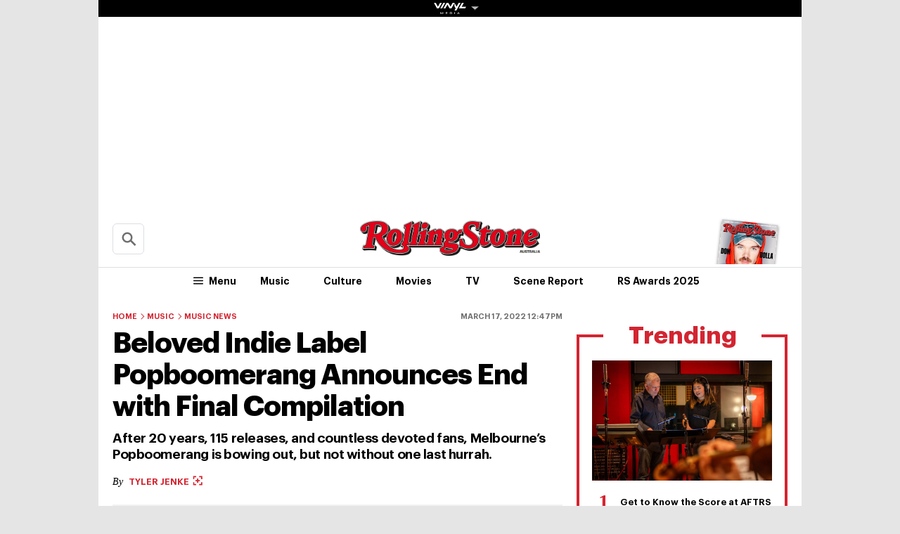

--- FILE ---
content_type: text/html; charset=UTF-8
request_url: https://au.rollingstone.com/music/music-news/popboomerang-final-compilation-38412/
body_size: 32723
content:

<!DOCTYPE html>
<html      lang="en-AU" class="no-js">

<head>
	<meta charset="UTF-8" />
	<meta http-equiv="X-UA-Compatible" content="IE=edge">

	<link rel="manifest" href="https://cdn-r2-2.thebrag.com/rs/assets/app/manifest.json">

	<!-- Responsiveness -->
	<meta name="viewport" content="width=device-width, initial-scale=1">

	<!-- Browser shell -->
	<meta name="theme-color" content="#df3535">

	<!-- Add to home screen for iOS -->
	<meta name="apple-mobile-web-app-title" content="Rolling Stone Australia">
	<meta name="apple-mobile-web-app-capable" content="yes">
	<meta name="apple-mobile-web-app-status-bar-style" content="black-translucent">
	<link rel="apple-touch-icon"
		href="https://www.rollingstone.com/wp-content/uploads/2022/08/cropped-Rolling-Stone-Favicon.png?w=180" />

	<!-- Tile icons for Windows -->
	<meta name="msapplication-config" content="https://cdn-r2-2.thebrag.com/rs/assets/app/browserconfig.xml">
	<meta name="msapplication-TileImage" content="https://cdn-r2-2.thebrag.com/rs/assets/app/icons/mstile-144x144.png">
	<meta name="msapplication-TileColor" content="#eff4ff">

	<!-- Favicons -->
	<link rel="icon"
		href="https://www.rollingstone.com/wp-content/uploads/2022/08/cropped-Rolling-Stone-Favicon.png?w=32"
		sizes="32x32" />
	<link rel="icon"
		href="https://www.rollingstone.com/wp-content/uploads/2022/08/cropped-Rolling-Stone-Favicon.png?w=192"
		sizes="192x192" />

	<!-- Safari pin icon -->
	<link rel="mask-icon" href="https://cdn-r2-2.thebrag.com/rs/assets/app/icons/safari-pinned-tab.svg" color="#000000">

	<!-- Titles -->
	<meta name="apple-mobile-web-app-title" content="Rolling Stone Australia">
	<meta name="application-name" content="Rolling Stone Australia">
	<meta name="description" content="Music, Film, TV and Political News Coverage">
	<!-- Titles:end -->

	<meta name='impact-site-verification' value='1335992589'>

	<meta property="fb:pages" content="203538151294" />

    <!-- Pinterest -->
    <meta name="p:domain_verify" content="56a11e5a8d78b3dce1f1c69b6fc6ff79"/>

    <meta name='impact-site-verification' value='6a0b5017-3e60-419e-b599-eb5b400e8738'>

			<meta name="twitter:card" content="summary_large_image">
		<meta name="twitter:site" content="@rollingstoneaus">
		<meta name="twitter:title" content="Beloved Indie Label Popboomerang Announces End with Final Compilation">
		<meta name="twitter:image" content="https://images.thebrag.com/cdn-cgi/image/fit=crop,width=1200,height=628/https://images-r2-1.thebrag.com/rs/uploads/2022/03/killjoys.jpg">
	
	
		<script type="text/javascript">
		// dataLayer = window.dataLayer || [];
		window.dataLayer = window.dataLayer || [];
				window.dataLayer.push({
				'event': 'articleView',
				'AuthorCD': 'Tyler Jenke',
				'CategoryCD': 'music music-news ',
				'TagsCD': 'popboomerang ',
				'PubdateCD': 'Mar 17, 2022'
		});
			</script>
	<meta name='robots' content='index, follow, max-image-preview:large, max-snippet:-1, max-video-preview:-1' />
			<link rel="preload" href="/fonts/Graphik-Regular.woff2" as="font" type="font/woff2" crossorigin="anonymous">
			<link rel="preload" href="/fonts/Graphik-Regular.woff" as="font" type="font/woff2" crossorigin="anonymous">
					<link rel="preload" href="/fonts/Graphik-Medium.woff2" as="font" type="font/woff2" crossorigin="anonymous">
			<link rel="preload" href="/fonts/Graphik-Medium.woff" as="font" type="font/woff2" crossorigin="anonymous">
					<link rel="preload" href="/fonts/Graphik-Semibold.woff2" as="font" type="font/woff2" crossorigin="anonymous">
			<link rel="preload" href="/fonts/Graphik-Semibold.woff" as="font" type="font/woff2" crossorigin="anonymous">
					<link rel="preload" href="/fonts/Graphik-Bold.woff2" as="font" type="font/woff2" crossorigin="anonymous">
			<link rel="preload" href="/fonts/Graphik-Bold.woff" as="font" type="font/woff2" crossorigin="anonymous">
					<link rel="preload" href="/fonts/Graphik-Bold-Subset.woff2" as="font" type="font/woff2" crossorigin="anonymous">
			<link rel="preload" href="/fonts/Graphik-Bold-Subset.woff" as="font" type="font/woff2" crossorigin="anonymous">
					<link rel="preload" href="/fonts/Graphik-Super.woff2" as="font" type="font/woff2" crossorigin="anonymous">
			<link rel="preload" href="/fonts/Graphik-Super.woff" as="font" type="font/woff2" crossorigin="anonymous">
					<link rel="preload" href="/fonts/Publico-Bold.woff2" as="font" type="font/woff2" crossorigin="anonymous">
			<link rel="preload" href="/fonts/Publico-Bold.woff" as="font" type="font/woff2" crossorigin="anonymous">
					<link rel="preload" href="/fonts/Publico-Bold-Subset.woff2" as="font" type="font/woff2" crossorigin="anonymous">
			<link rel="preload" href="/fonts/Publico-Bold-Subset.woff" as="font" type="font/woff2" crossorigin="anonymous">
		
	<!-- This site is optimized with the Yoast SEO plugin v26.6 - https://yoast.com/wordpress/plugins/seo/ -->
	<title>Beloved Indie Label Popboomerang Announces End with Final Compilation</title>
	<meta name="description" content="After 20 years, 115 releases, and countless devoted fans, Melbourne&#039;s Popboomerang is bowing out, but not without one last hurrah." />
	<link rel="canonical" href="https://au.rollingstone.com/music/music-news/popboomerang-final-compilation-38412/" />
	<meta property="og:locale" content="en_US" />
	<meta property="og:type" content="article" />
	<meta property="og:title" content="Beloved Indie Label Popboomerang Announces End with Final Compilation" />
	<meta property="og:description" content="After 20 years, 115 releases, and countless devoted fans, Melbourne&#039;s Popboomerang is bowing out, but not without one last hurrah." />
	<meta property="og:url" content="https://au.rollingstone.com/music/music-news/popboomerang-final-compilation-38412/" />
	<meta property="og:site_name" content="Rolling Stone Australia" />
	<meta property="article:published_time" content="2022-03-17T01:47:43+00:00" />
	<meta property="og:image" content="https://au.rollingstone.com/wp-content/uploads/2022/03/killjoys.jpg" />
	<meta property="og:image:width" content="1200" />
	<meta property="og:image:height" content="800" />
	<meta property="og:image:type" content="image/jpeg" />
	<meta name="twitter:card" content="summary_large_image" />
	<meta name="twitter:label1" content="Written by" />
	<meta name="twitter:data1" content="Tyler Jenke" />
	<meta name="twitter:label2" content="Est. reading time" />
	<meta name="twitter:data2" content="3 minutes" />
	<script type="application/ld+json" class="yoast-schema-graph">{"@context":"https://schema.org","@graph":[{"@type":"Article","@id":"https://au.rollingstone.com/music/music-news/popboomerang-final-compilation-38412/#article","isPartOf":{"@id":"https://au.rollingstone.com/music/music-news/popboomerang-final-compilation-38412/"},"author":{"name":"Tyler Jenke","@id":"https://au.rollingstone.com/#/schema/person/8c101657b8dc7c2dc9f671eeaf11fb11"},"headline":"Beloved Indie Label Popboomerang Announces End with Final Compilation","datePublished":"2022-03-17T01:47:43+00:00","mainEntityOfPage":{"@id":"https://au.rollingstone.com/music/music-news/popboomerang-final-compilation-38412/"},"wordCount":606,"publisher":{"@id":"https://au.rollingstone.com/#organization"},"image":{"@id":"https://au.rollingstone.com/music/music-news/popboomerang-final-compilation-38412/#primaryimage"},"thumbnailUrl":"https://images-r2-1.thebrag.com/rs/uploads/2022/03/killjoys.jpg","keywords":["Popboomerang"],"articleSection":["Music","Music News"],"inLanguage":"en-AU"},{"@type":"WebPage","@id":"https://au.rollingstone.com/music/music-news/popboomerang-final-compilation-38412/","url":"https://au.rollingstone.com/music/music-news/popboomerang-final-compilation-38412/","name":"Beloved Indie Label Popboomerang Announces End with Final Compilation","isPartOf":{"@id":"https://au.rollingstone.com/#website"},"primaryImageOfPage":{"@id":"https://au.rollingstone.com/music/music-news/popboomerang-final-compilation-38412/#primaryimage"},"image":{"@id":"https://au.rollingstone.com/music/music-news/popboomerang-final-compilation-38412/#primaryimage"},"thumbnailUrl":"https://images-r2-1.thebrag.com/rs/uploads/2022/03/killjoys.jpg","datePublished":"2022-03-17T01:47:43+00:00","description":"After 20 years, 115 releases, and countless devoted fans, Melbourne's Popboomerang is bowing out, but not without one last hurrah.","breadcrumb":{"@id":"https://au.rollingstone.com/music/music-news/popboomerang-final-compilation-38412/#breadcrumb"},"inLanguage":"en-AU","potentialAction":[{"@type":"ReadAction","target":["https://au.rollingstone.com/music/music-news/popboomerang-final-compilation-38412/"]}]},{"@type":"ImageObject","inLanguage":"en-AU","@id":"https://au.rollingstone.com/music/music-news/popboomerang-final-compilation-38412/#primaryimage","url":"https://images-r2-1.thebrag.com/rs/uploads/2022/03/killjoys.jpg","contentUrl":"https://images-r2-1.thebrag.com/rs/uploads/2022/03/killjoys.jpg","width":1200,"height":800,"caption":"Melbourne outfit The Killjoys have penned the title track to the final Popboomerang compilation, 'Marching Out of Time'."},{"@type":"BreadcrumbList","@id":"https://au.rollingstone.com/music/music-news/popboomerang-final-compilation-38412/#breadcrumb","itemListElement":[{"@type":"ListItem","position":1,"name":"Home","item":"https://au.rollingstone.com/"},{"@type":"ListItem","position":2,"name":"Beloved Indie Label Popboomerang Announces End with Final Compilation"}]},{"@type":"WebSite","@id":"https://au.rollingstone.com/#website","url":"https://au.rollingstone.com/","name":"Rolling Stone Australia","description":"Music, Film, TV and Political News Coverage","publisher":{"@id":"https://au.rollingstone.com/#organization"},"potentialAction":[{"@type":"SearchAction","target":{"@type":"EntryPoint","urlTemplate":"https://au.rollingstone.com/?s={search_term_string}"},"query-input":{"@type":"PropertyValueSpecification","valueRequired":true,"valueName":"search_term_string"}}],"inLanguage":"en-AU"},{"@type":"Organization","@id":"https://au.rollingstone.com/#organization","name":"Rolling Stone Australia","url":"https://au.rollingstone.com/","logo":{"@type":"ImageObject","inLanguage":"en-AU","@id":"https://au.rollingstone.com/#/schema/logo/image/","url":"https://au.rollingstone.com/wp-content/uploads/2022/08/RSAustralia_RGB_WEB_1xxhdpi.png","contentUrl":"https://au.rollingstone.com/wp-content/uploads/2022/08/RSAustralia_RGB_WEB_1xxhdpi.png","width":1985,"height":374,"caption":"Rolling Stone Australia"},"image":{"@id":"https://au.rollingstone.com/#/schema/logo/image/"}},{"@type":"Person","@id":"https://au.rollingstone.com/#/schema/person/8c101657b8dc7c2dc9f671eeaf11fb11","name":"Tyler Jenke","image":{"@type":"ImageObject","inLanguage":"en-AU","@id":"https://au.rollingstone.com/#/schema/person/image/","url":"https://secure.gravatar.com/avatar/3beb6d2449bf0101fed664a2e022807dfa84be4617f070860c971ada4fc70051?s=96&d=blank&r=g","contentUrl":"https://secure.gravatar.com/avatar/3beb6d2449bf0101fed664a2e022807dfa84be4617f070860c971ada4fc70051?s=96&d=blank&r=g","caption":"Tyler Jenke"},"sameAs":["tylerjenke"],"url":"https://au.rollingstone.com/author/tylerjenke/"}]}</script>
	<!-- / Yoast SEO plugin. -->


<link rel='dns-prefetch' href='//code.jquery.com' />
<link rel='dns-prefetch' href='//micro.rubiconproject.com' />
<link rel='dns-prefetch' href='//securepubads.g.doubleclick.net' />
<link rel='dns-prefetch' href='//djweqxrsxpqq1.cloudfront.net' />
<link rel='dns-prefetch' href='//images-r2-1.thebrag.com' />
<link href='https://cdn-r2-2.thebrag.com' rel='preconnect' />
<link href='https://cdn-r2-1.thebrag.com' rel='preconnect' />
<link href='https://images-r2.thebrag.com' rel='preconnect' />
<link href='https://images-r2-1.thebrag.com' rel='preconnect' />
<link href='https://images-r2-2.thebrag.com' rel='preconnect' />
        <!--noptimize-->
		<style type="text/css" id="web-fonts-css">
			@font-face {
				font-family: 'Graphik Bold Subset';
				src: url('/fonts/Graphik-Bold-Subset.woff2') format('woff2'),
					url('/fonts/Graphik-Bold-Subset.woff') format('woff');
				font-weight: 700;
				font-style: normal;
				font-display: swap;
			}

			@font-face {
				font-family: 'Graphik';
				src: url('/fonts/Graphik-Regular.woff2') format('woff2'),
					url('/fonts/Graphik-Regular.woff') format('woff');
				font-weight: 300;
				font-style: normal;
				font-display: swap;
			}

			@font-face {
				font-family: 'Graphik';
				src: url('/fonts/Graphik-Medium.woff2') format('woff2'),
					url('/fonts/Graphik-Medium.woff') format('woff');
				font-weight: 500;
				font-style: normal;
				font-display: swap;
			}

			@font-face {
				font-family: 'Graphik';
				src: url('/fonts/Graphik-Semibold.woff2') format('woff2'),
					url('/fonts/Graphik-Semibold.woff') format('woff');
				font-weight: 600;
				font-style: normal;
				font-display: swap;
			}

			@font-face {
				font-family: 'Graphik';
				src: url('/fonts/Graphik-Bold.woff2') format('woff2'),
					url('/fonts/Graphik-Bold.woff') format('woff');
				font-weight: 700;
				font-style: normal;
				font-display: swap;
			}

			@font-face {
				font-family: 'Graphik Super';
				src: url('/fonts/Graphik-Super.woff2') format('woff2'),
					url('/fonts/Graphik-Super.woff') format('woff');
				font-weight: 800;
				font-style: normal;
				font-display: swap;
			}

			@font-face {
				font-family: 'Publico Bold Subset';
				src: url('/fonts/Publico-Bold-Subset.woff2') format('woff2'),
					url('/fonts/Publico-Bold-Subset.woff') format('woff');
				font-weight: 700;
				font-style: normal;
				font-display: swap;
			}

			@font-face {
				font-family: 'Publico';
				src: url('/fonts/Publico-Bold.woff2') format('woff2'),
					url('/fonts/Publico-Bold.woff') format('woff');
				font-weight: 700;
				font-style: normal;
				font-display: swap;
			}
		</style>
        <!--/noptimize-->
		<link rel="alternate" type="application/rss+xml" title="Rolling Stone Australia &raquo; Beloved Indie Label Popboomerang Announces End with Final Compilation Comments Feed" href="https://au.rollingstone.com/music/music-news/popboomerang-final-compilation-38412/feed/" />
<link rel="alternate" title="oEmbed (JSON)" type="application/json+oembed" href="https://au.rollingstone.com/wp-json/oembed/1.0/embed?url=https%3A%2F%2Fau.rollingstone.com%2Fmusic%2Fmusic-news%2Fpopboomerang-final-compilation-38412%2F" />
<link rel="alternate" title="oEmbed (XML)" type="text/xml+oembed" href="https://au.rollingstone.com/wp-json/oembed/1.0/embed?url=https%3A%2F%2Fau.rollingstone.com%2Fmusic%2Fmusic-news%2Fpopboomerang-final-compilation-38412%2F&#038;format=xml" />
<style id='wp-img-auto-sizes-contain-inline-css' type='text/css'>
img:is([sizes=auto i],[sizes^="auto," i]){contain-intrinsic-size:3000px 1500px}
/*# sourceURL=wp-img-auto-sizes-contain-inline-css */
</style>
<style id='classic-theme-styles-inline-css' type='text/css'>
/*! This file is auto-generated */
.wp-block-button__link{color:#fff;background-color:#32373c;border-radius:9999px;box-shadow:none;text-decoration:none;padding:calc(.667em + 2px) calc(1.333em + 2px);font-size:1.125em}.wp-block-file__button{background:#32373c;color:#fff;text-decoration:none}
/*# sourceURL=/wp-includes/css/classic-themes.min.css */
</style>
<link rel='stylesheet' id='auth0-widget-css' href='https://au.rollingstone.com/wp-content/plugins/auth0/assets/css/main.css?ver=4.6.2' type='text/css' media='all' />
<link rel='stylesheet' id='vinyl_media_newsletters-css' href='https://au.rollingstone.com/wp-content/plugins/vinyl-media-newsletters/css/style.css?ver=20250503' type='text/css' media='all' />
<link rel='stylesheet' id='single-css' href='https://au.rollingstone.com/wp-content/themes/rs-au/assets/build/css/single.css?ver=20240805.2' type='text/css' media='all' />
<link rel='stylesheet' id='tbm-css' href='https://au.rollingstone.com/wp-content/themes/rs-au/assets/build/css/tbm.css?ver=9622' type='text/css' media='all' />
<link rel='stylesheet' id='pmc-top-videos-frontend-css-css' href='https://au.rollingstone.com/wp-content/themes/rs-au/pmc-plugins/pmc-top-videos-v2/css/frontend.css?ver=6.9' type='text/css' media='all' />
<script type="text/javascript" src="https://code.jquery.com/jquery-3.7.1.min.js?ver=3.7.1" id="jquery-js"></script>
<script type="text/javascript" defer='defer' src="https://micro.rubiconproject.com/prebid/dynamic/28043.js?ver=1" id="magnite-js"></script>
<script type="text/javascript" defer='defer' src="https://securepubads.g.doubleclick.net/tag/js/gpt.js" id="adm-gpt-js"></script>
<script type="text/javascript" src="https://au.rollingstone.com/wp-content/themes/rs-au/assets/build/js/pmc/pmc-hooks.js?ver=20240805.2" id="pmc-hooks-js"></script>
<script type="text/javascript" defer='defer' src="https://cdnjs.cloudflare.com/polyfill/v2/polyfill.min.js?features=IntersectionObserver,Promise,Fetch,Array.from" id="polyfill-io-js-js"></script>
<script type="text/javascript" defer='defer' src="https://au.rollingstone.com/wp-content/themes/rs-au/assets/build/js/vendor/iolazy.js?ver=20240528.2" id="iolazy-js-js"></script>
<script type="text/javascript" id="rollingstone-main-js-extra">
/* <![CDATA[ */
var RS_MAIN = {"ticketing":{"api_endpoint":"https://au.rollingstone.com/api/seats/","no_location_text":"Choose a Location","service_not_available_text":"Sorry, Service Not Available."}};
//# sourceURL=rollingstone-main-js-extra
/* ]]> */
</script>
<script type="text/javascript" defer='defer' src="https://au.rollingstone.com/wp-content/themes/rs-au/assets/build/js/main.js?ver=20240805.2" id="rollingstone-main-js"></script>
<script type="text/javascript" id="tbm-js-extra">
/* <![CDATA[ */
var tbm_load_next_post = {"url":"https://au.rollingstone.com/wp-admin/admin-ajax.php","exclude_posts":"38412","current_post":"38412"};
//# sourceURL=tbm-js-extra
/* ]]> */
</script>
<script type="text/javascript" defer='defer' src="https://au.rollingstone.com/wp-content/themes/rs-au/assets/build/js/tbm.min.js?ver=20240528.3" id="tbm-js"></script>
<link rel="https://api.w.org/" href="https://au.rollingstone.com/wp-json/" /><link rel="alternate" title="JSON" type="application/json" href="https://au.rollingstone.com/wp-json/wp/v2/posts/38412" /><link rel="EditURI" type="application/rsd+xml" title="RSD" href="https://au.rollingstone.com/xmlrpc.php?rsd" />
<meta name="generator" content="WordPress 6.9" />
<link rel='shortlink' href='https://au.rollingstone.com/?p=38412' />
		<script>
					</script>
	        <script>
            window.pbjs = window.pbjs || { que: [] };
            window.googletag = window.googletag || {cmd: []};

            const isMobile = window.innerWidth < 768;

            googletag.cmd.push(function () {
                googletag.pubads().disableInitialLoad();
                googletag.pubads().setTargeting("site", ["rollingstoneau"]);
                googletag.pubads().setTargeting("pagepath", ["musicmusic-newspopboomerang-final-compil"]);

                const leaderboardSizes = isMobile
                    ? [[300,50],[300,100],[320,100],[320,50]]
                    : [[970,250],[970,90],[728,90]];

                const mrecSizes       = ['fluid',[300,250],[336,280]];
                const incontentSizes  = ['fluid',[300,250],[336,280],[320,480]];
                const vrecSizes       = ['fluid',[300,250],[300,600]];
                const skinSizes       = [[1600,1200]];

                const headerBiddingSlots = []
                function slot(path, sizes, id, desktopOnly = false) {
                    if (desktopOnly && isMobile) return;
                    const div = googletag.defineSlot(path, sizes, id).addService(googletag.pubads());
                    headerBiddingSlots.push(div)
                    
                }

                // ---------- HOMEPAGE ----------
                
                // ---------- CATEGORY ----------
                
                // ---------- ARTICLE ----------
                                                googletag.pubads().setTargeting("tbm_tags", ["popboomerang"]);

                slot('/22071836792/SSM_rollingstone/article_leaderboard', leaderboardSizes, 'div-gpt-article_leaderboard');
                                slot('/22071836792/SSM_rollingstone/article_mrec', mrecSizes, 'div-gpt-article_mrec');
                                slot('/22071836792/SSM_rollingstone/article_incontent_1', incontentSizes, 'div-gpt-article_incontent_1');
                slot('/22071836792/SSM_rollingstone/article_incontent_2', incontentSizes, 'div-gpt-article_incontent_2');
                                slot('/22071836792/SSM_rollingstone/article_vrec', vrecSizes, 'div-gpt-article_vrec');
                
                slot('/22071836792/SSM_rollingstone/article_skin', skinSizes, 'div-gpt-article_skin', true);
                
                slot('/22071836792/SSM_rollingstone/outofpage', [[1,1]], 'div-gpt-outofpage');

                googletag.pubads().enableSingleRequest();
                googletag.enableServices();
                function demandManagerRequest(slots) {


                    // provide failsafeHandler with callback function to fire when we want to make
                    // the ad server request, as well as headerBiddingSlots to umagnse in case of failsafe
                    const sendAdServerRequest = failsafeHandler((slotsToRefresh) => {
                        googletag.pubads().refresh(slotsToRefresh);
                    }, slots);


                    // request bids when PBJS is ready
                    pbjs.que.push(function () {
                        pbjs.rp.requestBids({
                            callback: sendAdServerRequest,
                            gptSlotObjects: slots
                        });
                    });


                    // start the failsafe timeout
                    setTimeout(sendAdServerRequest, FAILSAFE_TIMEOUT);


                    // function that handles the failsafe using boolean logic per auction
                    function failsafeHandler(callback, initialSlots) {
                        let adserverRequestSent = false;
                        return (bidsBackSlots) => {
                            if (adserverRequestSent) return;
                            adserverRequestSent = true;
                            callback(bidsBackSlots || initialSlots);
                        };


                    }
                }
                demandManagerRequest(headerBiddingSlots);
            })
        </script>
        <script src="https://pubfeed.linkby.com/widget.js" async></script>		<style type="text/css" id="wp-custom-css">
			.instagram-media {
    margin-left: auto !important;
    margin-right: auto !important;
}

#wpadminbar #wp-admin-bar-my-account.with-avatar>.ab-empty-item img, #wpadminbar #wp-admin-bar-my-account.with-avatar>a img {
	height: 16px !important;
}

#img-article-36447 img {
    left: 80%;
}
#img-article-36598 img {
    left: 10%;
}

#img-article-38830 img {
    object-fit: contain;
    transform: translate(-50%, -50%);
    top: 40%;
    height: 80%;
    left: 46%;
}

article#home-c-card-40507 figure.c-card__image .c-crop {
    background: rgb(118, 71, 133);
}
article#home-c-card-40507 a figure img {
    width: 100% !important;
    height: auto;
}

@media(max-width: 576px){
.postid-40459 figure iframe#fb-video {
	height: 200px;
}
}

.l-header__wrap--subscribe {
	pointer-events: none;
}		</style>
		
	
	

	<!-- TikTok -->
	<script>
		(function () {
			var ta = document.createElement('script');
			ta.type = 'text/javascript';
			ta.async = true;
			ta.src = 'https://analytics.tiktok.com/i18n/pixel/sdk.js?sdkid=BRGQC53J857475I0KC5G';
			var s = document.getElementsByTagName('script')[0];
			s.parentNode.insertBefore(ta, s);
		})();
	</script>

	<style>
				div.admz,
		div.admz-sp {
			margin-left: auto;
			margin-right: auto;
			text-align: center;
		}

		figure {
			max-width: 100%;
			text-align: center;
		}

		iframe {
			margin: auto;
			max-width: 100%;
		}

		.c-picture__title,
		.c-picture__source {
			text-align: left;
		}

		.op-interactive {
			padding: 0.65rem 0 1.95rem;
		}
	</style>

	<!-- Apester -->
	<script type="text/javascript" src="https://static.apester.com/js/sdk/latest/apester-sdk.js" async></script>


	<!--    au.rollingstone.com - au.rollingstone.com   -->
	<script type="text/javascript">
		/* <![CDATA[ */
		(function() {
			window.dm=window.dm||{AjaxData:[]};
			window.dm.AjaxEvent=function(et,d,ssid,ad){
				dm.AjaxData.push({et:et,d:d,ssid:ssid,ad:ad});
				if(typeof window.DotMetricsObj != 'undefined') {DotMetricsObj.onAjaxDataUpdate();}
			};
			var d=document,
				h=d.getElementsByTagName('head')[0],
				s=d.createElement('script');
				s.type='text/javascript';
				s.async=true;
				s.src='https://au-script.dotmetrics.net/door.js?id=15163';
				h.appendChild(s);
		}());
		/* ]]> */
	</script>

	<style>
		div#celtra-skin-container-top {height: 0px !important;}
	</style>

    <script data-obct type = "text/javascript">
        /** DO NOT MODIFY THIS CODE**/
        !function(_window, _document) {
            var OB_ADV_ID = '0092d5d6908a05c2fa71984152b87908fa';
            if (_window.obApi) {
                var toArray = function(object) {
                    return Object.prototype.toString.call(object) === '[object Array]' ? object : [object];
                };
                _window.obApi.marketerId = toArray(_window.obApi.marketerId).concat(toArray(OB_ADV_ID));
                return;
            }
            var api = _window.obApi = function() {
                api.dispatch ? api.dispatch.apply(api, arguments) : api.queue.push(arguments);
            };
            api.version = '1.1';
            api.loaded = true;
            api.marketerId = OB_ADV_ID;
            api.queue = [];
            var tag = _document.createElement('script');
            tag.async = true;
            tag.src = '//amplify.outbrain.com/cp/obtp.js';
            tag.type = 'text/javascript';
            var script = _document.getElementsByTagName('script')[0];
            script.parentNode.insertBefore(tag, script);
        }(window, document);

        obApi('track', 'PAGE_VIEW');
    </script>
</head>


		<body		      class="wp-singular post-template-default single single-post postid-38412 single-format-standard wp-theme-rs-au">

		
			<!-- Google Tag Manager -->
	<noscript><iframe src="https://www.googletagmanager.com/ns.html?id=GTM-5B5GC2G"
					  height="0" width="0" style="display:none;visibility:hidden"></iframe></noscript>
		<script>(function(w,d,s,l,i){w[l]=w[l]||[];w[l].push({'gtm.start':
		new Date().getTime(),event:'gtm.js'});var f=d.getElementsByTagName(s)[0],
		j=d.createElement(s),dl=l!='dataLayer'?'&l='+l:'';j.async=true;j.src=
		'https://www.googletagmanager.com/gtm.js?id='+i+dl;f.parentNode.insertBefore(j,f);
	})(window,document,'script','dataLayer','GTM-5B5GC2G');</script>
	<!-- End Google Tag Manager -->

	
		<!-- Facebook Pixel Code -->

		<script>
			! function (f, b, e, v, n, t, s) {
				if (f.fbq) return;
				n = f.fbq = function () {
					n.callMethod ?

						n.callMethod.apply(n, arguments) : n.queue.push(arguments)
				};

				if (!f._fbq) f._fbq = n;
				n.push = n;
				n.loaded = !0;
				n.version = '2.0';

				n.queue = [];
				t = b.createElement(e);
				t.async = !0;

				t.src = v;
				s = b.getElementsByTagName(e)[0];

				s.parentNode.insertBefore(t, s)
			}(window, document, 'script',
				'https://connect.facebook.net/en_US/fbevents.js');
			fbq('init', '243859349395737');
			fbq('track', 'PageView');
			fbq.disablePushState = true;
		</script>

		<noscript>

			<img height="1" width="1" src="https://www.facebook.com/tr?id=243859349395737&ev=PageView

&noscript=1" />

		</noscript>

		<!-- End Facebook Pixel Code -->

					<div id="skin-ad-section">
				<div id="skin-ad-container">
					<!-- <a href="https://vinyl.media" target="_blank"><img src="https://au.rollingstone.com/wp-content/themes/rs-au/_tmp-bg.jpg"></a> -->
					<!--38412 | article | skin | 1--><div id="div-gpt-article_skin" style="margin: auto; text-align: center"><script>if (!isMobile) {googletag.cmd.push(function() { googletag.display("div-gpt-article_skin"); });}</script></div>				</div>
			</div>


			<div class="l-page" id="site_wrap">
				
<div class="l-page__header">

	<div class="ad-bb-header sticky-bottom-mobile">
		
<div class="c-ad c-ad--desktop-header c-ad--970x250">
	<!--38412 | article | leaderboard | 1--><div id="div-gpt-article_leaderboard" style="margin: auto; text-align: center"><script>googletag.cmd.push(function() { googletag.display("div-gpt-article_leaderboard"); });</script></div></div><!-- .c-ad -->

<div class="rs-leaderboard-ad"></div> <!-- marker for pmc-sticky-ad -->
	</div>

	<div class="nav-network-wrap" style="width: 100%; z-index: 20003; position: fixed;top: 0; max-width: 1000px;">
	<a href="#" class="l_toggle_menu_network" style="height: 24px;">
		<img src="https://images-r2-1.thebrag.com/tb/uploads/2025/02/vinyl-media.png" alt="The BRAG Media" style="height: 24px !important; margin-bottom: -7px; padding: 4px 2px;">
		<i class="caret-down" style="font-size: 12px;"></i>
	</a>
	<div class="brands__sub-menu is-open" id="menu-network" style="display: none;">
		<div class="" id="brands_wrap">
			<div class="brands__grid brands__wrap our-brands">
									<div class="brands-box">
						<a href="https://thebrag.com/" title="The Brag" target="_blank">
							<img src="https://images-r2.thebrag.com/common/brands/the-brag-dark-202404-light.svg" alt="The Brag" style="width: 100px;">
						</a>
					</div>
									<div class="brands-box">
						<a href="https://au.rollingstone.com/" title="Rolling Stone Australia" target="_blank">
							<img src="https://images-r2.thebrag.com/common/brands/Rolling-Stone-Australia-light.png" alt="Rolling Stone Australia" style="">
						</a>
					</div>
									<div class="brands-box">
						<a href="https://tonedeaf.thebrag.com/" title="Tone Deaf" target="_blank">
							<img src="https://images-r2.thebrag.com/common/brands/Tone-Deaf-light.svg" alt="Tone Deaf" style="width: 80px;">
						</a>
					</div>
									<div class="brands-box">
						<a href="https://themusicnetwork.com/" title="The Music Network" target="_blank">
							<img src="https://images-r2.thebrag.com/common/brands/TMN-light.svg" alt="The Music Network" style="width: 80px;">
						</a>
					</div>
									<div class="brands-box">
						<a href="https://au.variety.com/" title="Variety Australia" target="_blank">
							<img src="https://images-r2.thebrag.com/common/brands/Variety-Australia-light.svg" alt="Variety Australia" style="width: 120px;">
						</a>
					</div>
									<div class="brands-box">
						<a href="https://www.artnews.com/" title="ARTnews" target="_blank" class="d-block p-2" rel="noreferrer">
							<img src="https://images-r2.thebrag.com/common/pubs-white/artnews.png" alt="ARTnews" style="">
						</a>
					</div>
									<div class="brands-box">
						<a href="https://bgr.com/" title="BGR" target="_blank" class="d-block p-2" rel="noreferrer">
							<img src="https://images-r2.thebrag.com/common/pubs-white/bgr.png" alt="BGR" style="width: 80px;">
						</a>
					</div>
									<div class="brands-box">
						<a href="https://billboard.com/" title="Billboard" target="_blank" class="d-block p-2" rel="noreferrer">
							<img src="https://images-r2.thebrag.com/common/pubs-white/billboard.png" alt="Billboard" style="">
						</a>
					</div>
									<div class="brands-box">
						<a href="https://www.crunchyroll.com/en-gb" title="Crunchyroll" target="_blank" class="d-block p-2" rel="noreferrer">
							<img src="https://images-r2.thebrag.com/common/pubs-white/crunchyroll.png" alt="Crunchyroll" style="">
						</a>
					</div>
									<div class="brands-box">
						<a href="https://deadline.com/" title="Deadline" target="_blank" class="d-block p-2" rel="noreferrer">
							<img src="https://images-r2.thebrag.com/common/pubs-white/deadline.png" alt="Deadline" style="">
						</a>
					</div>
									<div class="brands-box">
						<a href="https://www.dirt.com/" title="Dirt" target="_blank" class="d-block p-2" rel="noreferrer">
							<img src="https://images-r2.thebrag.com/common/pubs-white/dirt.png" alt="Dirt" style="width: 80px;">
						</a>
					</div>
									<div class="brands-box">
						<a href="https://www.enthusiastgaming.com/" title="Enthusiast Gaming" target="_blank" class="d-block p-2" rel="noreferrer">
							<img src="https://images-r2.thebrag.com/common/pubs-white/enthusiast-gaming.png" alt="Enthusiast Gaming" style="">
						</a>
					</div>
									<div class="brands-box">
						<a href="https://footwearnews.com/" title="Footwear News" target="_blank" class="d-block p-2" rel="noreferrer">
							<img src="https://images-r2.thebrag.com/common/pubs-white/footwear-news.png" alt="Footwear News" style="width: 60px;">
						</a>
					</div>
									<div class="brands-box">
						<a href="https://www.funimation.com/" title="Funimation" target="_blank" class="d-block p-2" rel="noreferrer">
							<img src="https://images-r2.thebrag.com/common/pubs-white/funimation.png" alt="Funimation" style="">
						</a>
					</div>
									<div class="brands-box">
						<a href="https://gamelancer.com/" title="Gamelancer" target="_blank" class="d-block p-2" rel="noreferrer">
							<img src="https://images-r2.thebrag.com/common/pubs-white/gamelancer.png" alt="Gamelancer" style="">
						</a>
					</div>
									<div class="brands-box">
						<a href="https://www.goldderby.com/" title="Gold Derby" target="_blank" class="d-block p-2" rel="noreferrer">
							<img src="https://images-r2.thebrag.com/common/pubs-white/gold-derby.png" alt="Gold Derby" style="">
						</a>
					</div>
									<div class="brands-box">
						<a href="https://hypebeast.com/" title="Hypebeast" target="_blank" class="d-block p-2" rel="noreferrer">
							<img src="https://images-r2.thebrag.com/common/pubs-white/hypebeast.png" alt="Hypebeast" style="">
						</a>
					</div>
									<div class="brands-box">
						<a href="https://www.indiewire.com/" title="IndieWire" target="_blank" class="d-block p-2" rel="noreferrer">
							<img src="https://images-r2.thebrag.com/common/pubs-white/indiewire.png" alt="IndieWire" style="">
						</a>
					</div>
									<div class="brands-box">
						<a href="https://www.kidoodle.tv/" title="kidoodle" target="_blank" class="d-block p-2" rel="noreferrer">
							<img src="https://images-r2.thebrag.com/common/pubs-white/kidoodle.png" alt="kidoodle" style="">
						</a>
					</div>
									<div class="brands-box">
						<a href="https://lifewithoutandy.com/" title="Life Without Andy" target="_blank" class="d-block p-2" rel="noreferrer">
							<img src="https://images-r2.thebrag.com/common/pubs-white/life-without-andy.png" alt="Life Without Andy" style="width: 60px;">
						</a>
					</div>
									<div class="brands-box">
						<a href="https://www.sheknows.com/" title="SheKnows" target="_blank" class="d-block p-2" rel="noreferrer">
							<img src="https://images-r2.thebrag.com/common/pubs-white/sheknows.png" alt="SheKnows" style="">
						</a>
					</div>
									<div class="brands-box">
						<a href="https://sourcingjournal.com/" title="Sourcing Journal" target="_blank" class="d-block p-2" rel="noreferrer">
							<img src="https://images-r2.thebrag.com/common/pubs-white/sourcing-journal.png" alt="Sourcing Journal" style="">
						</a>
					</div>
									<div class="brands-box">
						<a href="https://www.sportico.com/" title="Sportico" target="_blank" class="d-block p-2" rel="noreferrer">
							<img src="https://images-r2.thebrag.com/common/pubs-white/sportico.png" alt="Sportico" style="">
						</a>
					</div>
									<div class="brands-box">
						<a href="https://spy.com/" title="Spy" target="_blank" class="d-block p-2" rel="noreferrer">
							<img src="https://images-r2.thebrag.com/common/pubs-white/spy.png" alt="Spy" style="width: 120px;">
						</a>
					</div>
									<div class="brands-box">
						<a href="https://stylecaster.com/" title="Stylecaster" target="_blank" class="d-block p-2" rel="noreferrer">
							<img src="https://images-r2.thebrag.com/common/pubs-white/stylecaster.png" alt="Stylecaster" style="">
						</a>
					</div>
									<div class="brands-box">
						<a href="https://www.hollywoodreporter.com/" title="The Hollywood Reporter" target="_blank" class="d-block p-2" rel="noreferrer">
							<img src="https://images-r2.thebrag.com/common/pubs-white/the-hollywood-reporter.png" alt="The Hollywood Reporter" style="">
						</a>
					</div>
									<div class="brands-box">
						<a href="https://www.toongoggles.com/" title="ToonGoggles" target="_blank" class="d-block p-2" rel="noreferrer">
							<img src="https://images-r2.thebrag.com/common/pubs-white/toongoggles.png" alt="ToonGoggles" style="">
						</a>
					</div>
									<div class="brands-box">
						<a href="https://tvline.com/" title="TVLine" target="_blank" class="d-block p-2" rel="noreferrer">
							<img src="https://images-r2.thebrag.com/common/pubs-white/tvline.png" alt="TVLine" style="width: 120px;">
						</a>
					</div>
									<div class="brands-box">
						<a href="https://www.vibe.com/" title="VIBE" target="_blank" class="d-block p-2" rel="noreferrer">
							<img src="https://images-r2.thebrag.com/common/pubs-white/vibe.png" alt="VIBE" style="width: 120px;">
						</a>
					</div>
							</div>

					</div>
	</div>
</div>

	<header class="l-header" data-header data-header-sticky-class="is-header-sticky" data-header-ready-class="is-header-ready" data-header-search-class="is-search-expanded">
		<div class="l-header__wrap tbm">
			<div class="l-header__content">

				<div class="l-header__search t-semibold is-search-expandable" data-header-search-trigger style="">
					<!-- <div data-st-search-form="small_search_form"></div> -->
					<div data-st-search-form="small_search_form">
						<div class="search-input-with-autocomplete">
							<div class="search-form">
								<form role="search" method="get" class="" action="https://au.rollingstone.com/">
									<input type="text" autocomplete="off" id="small_search_form" name="s" value="" placeholder="Search">
									<input type="submit" value="Search">
								</form>
							</div>
						</div>
					</div>
				</div><!-- .l-header__search -->

									<div class="l-header__branding">
						<a href="https://au.rollingstone.com/">
							<img class="l-header__logo" src="https://images-r2-2.thebrag.com/rs/1/RSAU_Primary.png">
							<span class="screen-reader-text">Rolling Stone Australia</span>
						</a>
					</div>
								<!-- .l-header__branding -->

				<div class="l-header__block l-header__block--right">
										<div class="c-cover t-bold ">

	<a href="#" style="cursor: default;">
		<img src="https://images-r2-1.thebrag.com/rs/uploads/2025/06/issue21.jpg?w=80" data-src="https://images-r2-1.thebrag.com/rs/uploads/2025/06/issue21.jpg?w=80" alt="" class="c-cover__image" style="width: 80px" />	</a>

</div><!-- .c-cover -->
				</div><!-- .l-header__block--right -->

				
<nav class="l-header__nav">
	<div class="l-header__toggle l-header__toggle--hamburger">
		
<button class="c-hamburger" data-flyout="is-mega-open" data-flyout-scroll-freeze>
	<svg class="c-hamburger__icon"><use xlink:href="#svg-icon-hamburger"></use></svg>
	<span class="c-hamburger__label t-semibold">Menu</span>
</button><!-- .c-hamburger -->
	</div><!-- .l-header__toggle--hamburger -->

	<div class="l-header__toggle l-header__toggle--close">
		
<button class="c-close-button" data-flyout="is-mega-open" data-flyout-trigger="close">
	<span class="screen-reader-text">Close the menu</span>
</button><!-- .c-close-button -->
	</div><!-- .l-header__toggle--close -->

	<ul class="l-header__menu t-semibold">
<li class="l-header__menu-item"><a href='https://au.rollingstone.com/music/' class="l-header__menu-link">Music</a></li>

<li class="l-header__menu-item"><a href='https://au.rollingstone.com/culture/' class="l-header__menu-link">Culture</a></li>

<li class="l-header__menu-item"><a href='https://au.rollingstone.com/movies/' class="l-header__menu-link">Movies</a></li>

<li class="l-header__menu-item"><a href='https://au.rollingstone.com/tv/' class="l-header__menu-link">TV</a></li>

<li class="l-header__menu-item"><a href='https://au.rollingstone.com/t/scene-report/' class="l-header__menu-link">Scene Report</a></li>

<li class="l-header__menu-item"><a href='https://au.rollingstone.com/rolling-stone-australia-awards-2025/' class="l-header__menu-link">RS Awards 2025</a></li>
</ul></nav><!-- .l-header__nav -->

			</div><!-- .l-header__content -->

			<div class="l-header__content l-header__content--sticky" style="flex-direction: column;
    padding-right: 0;
    padding-left: 0;">

				<!-- <div style="width: 100%;" class="nav-network-wrap-2"></div> -->

				<div style="width: 100%;
    display: flex;
    flex-direction: row;
    padding-left: 1.25rem;
    padding-right: 4.0625rem;
		padding-right: 0;">

											<a href="https://au.rollingstone.com/" class="l-header__branding l-header__branding--sticky">
							<img class="l-header__logo" src="https://images-r2-2.thebrag.com/rs/1/RSAU_Primary.png">
						</a><!-- .l-header__branding--sticky -->
					
					<div class="l-header__toggle l-header__toggle--sticky l-header__toggle--hamburger">
						
<button class="c-hamburger" data-flyout="is-mega-open" data-flyout-scroll-freeze>
	<svg class="c-hamburger__icon"><use xlink:href="#svg-icon-hamburger"></use></svg>
	<span class="c-hamburger__label t-semibold">Menu</span>
</button><!-- .c-hamburger -->
					</div><!-- .l-header__toggle--sticky--hamburger -->

					<div class="l-header__toggle l-header__toggle--sticky l-header__toggle--close">
						
<button class="c-close-button" data-flyout="is-mega-open" data-flyout-trigger="close">
	<span class="screen-reader-text">Close the menu</span>
</button><!-- .c-close-button -->
					</div><!-- .l-header__toggle--sticky--close -->

					
<a href="https://au.rollingstone.com/music/music-news/tones-and-i-latest-aussie-billion-streams-6945/" class="l-header__block l-header__block--read-next">
	<span class="l-header__read-next-label">Read Next</span>
	<span class="l-header__read-next-title t-semibold">
		Tones And I Honoured as Latest Aussie Artist to Hit a Billion Streams	</span>
</a><!-- .l-header__block--read-next -->

					<div style="margin-top: .25rem; margin-right: .25rem;">
						
<ul class="c-social-bar c-social-bar--round">
	<li class="c-social-bar__item"><a href="https://www.facebook.com/rollingstoneaustralia/" class="c-social-bar__link c-social-bar-header__link" title="Facebook" rel="noopener noreferrer" target="_blank"><span class="c-icon c-icon--red c-icon--large"><svg><use xlink:href="#svg-icon-facebook"></use></svg></span><span class="screen-reader-text">Share onFacebook</span></a></li><li class="c-social-bar__item"><a href="https://twitter.com/rollingstoneaus" class="c-social-bar__link c-social-bar-header__link" title="Twitter" rel="noopener noreferrer" target="_blank"><span class="c-icon c-icon--red c-icon--large"><svg><use xlink:href="#svg-icon-twitter"></use></svg></span><span class="screen-reader-text">Share onTwitter</span></a></li><li class="c-social-bar__item"><a href="https://www.tiktok.com/@rollingstoneaus" class="c-social-bar__link c-social-bar-header__link" title="Tiktok" rel="noopener noreferrer" target="_blank"><span class="c-icon c-icon--red c-icon--large"><svg><use xlink:href="#svg-icon-tiktok"></use></svg></span><span class="screen-reader-text">Share onTiktok</span></a></li><li class="c-social-bar__item"><a href="https://instagram.com/rollingstoneaus" class="c-social-bar__link c-social-bar-header__link" title="Instagram" rel="noopener noreferrer" target="_blank"><span class="c-icon c-icon--red c-icon--large"><svg><use xlink:href="#svg-icon-instagram"></use></svg></span><span class="screen-reader-text">Share onInstagram</span></a></li><li class="c-social-bar__item"><a href="https://www.youtube.com/channel/UC5ogXwEsy_q8_2DQHp1RU8A" class="c-social-bar__link c-social-bar-header__link" title="YouTube" rel="noopener noreferrer" target="_blank"><span class="c-icon c-icon--red c-icon--large"><svg><use xlink:href="#svg-icon-youtube"></use></svg></span><span class="screen-reader-text">Share onYouTube</span></a></li><li class="c-social-bar__item"><a href="https://thebrag.com/observer/" class="c-social-bar__link c-social-bar-header__link" title="Subscribe to our Newsletters" rel="noopener noreferrer" target="_blank"><span class="c-icon c-icon--red c-icon--large"><svg><use xlink:href="#svg-icon-email"></use></svg></span><span class="screen-reader-text">Share onSubscribe to our Newsletters</span></a></li></ul><!-- .c-social-bar -->
					</div><!-- .l-mega__block--social -->

<!--					<a href="--><!--" class="l-header__block l-header__block--sticky-link  t-bold">-->
<!--						--><!--					</a>-->

				</div>

			</div><!-- .l-header__content--sticky -->
		</div>
		<!--. l-header__wrap -->


		<div class="l-header__wrap l-header__wrap--layer l-header__wrap--subscribe">

			<div class="l-header__subscribe" style="/*width: 50%; right: 0; left: auto; top: -2rem;*/ padding-left: 2.75rem; padding-right: 2.75rem;">
				
<div class="c-subscribe" style="opacity: 1; visibility: visible;">
	<div class="c-subscribe__block c-subscribe__block--get-magazine" style="width: 100%;">
		<div class="c-subscribe__cover" style="margin-right: 0; margin-left: 1.875rem;">
			<img src="https://images-r2-1.thebrag.com/rs/uploads/2025/06/issue21.jpg?w=184" data-src="https://images-r2-1.thebrag.com/rs/uploads/2025/06/issue21.jpg?w=184" alt="" class="" style="width: 184px" />		</div>
		<div class="c-subscribe__description" style="justify-content: center;">
			<p class="c-subscribe__heading t-bold">Get The Magazine</p>
			<p class="c-subscribe__content" style="margin-bottom: 0;">The best in culture from a cultural icon. Subscribe now for more from the authority on music, entertainment, politics and pop culture.</p>
			<!-- <p class="c-subscribe__important t-semibold"></p> -->
			<a href="https://au.rollingstone.com/subscribe-magazine/" class="c-subscribe__button c-subscribe__button--subscribe t-bold t-bold--upper">
				Subscribe Now			</a>
		</div>
	</div>
</div>
			</div><!-- .l-header__subscribe -->

		</div><!-- .l-header__wrap--layer--subscribe -->
	</header><!-- .l-header -->
	<!-- <div class="d-md-none"> -->
		<!-- </div> -->

</div>
			
<div class="l-page__content" data-flyout="is-sidebar-open" data-flyout-trigger="close">
			<div class="l-blog">
			<main class="l-blog__primary">
				
				<div id="single-wrap">
						<article class="single_story" data-id="38412" data-premium="false">
        <div class="overlay"></div>
        		<div hidden class="cats" data-category="music music-news " data-tags="popboomerang "></div>

		
<header class="l-article-header">

	<div class="l-article-header__block l-article-header__block--breadcrumbs t-semibold t-semibold--upper">
		
<span class="c-breadcrumbs">
	<a href="https://au.rollingstone.com/" class="c-breadcrumbs__link">Home</a>
		<a href="https://au.rollingstone.com/music/" class="c-breadcrumbs__link">Music</a>
		<a href="https://au.rollingstone.com/music/music-news/" class="c-breadcrumbs__link">Music News</a>
	</span><!-- .c-breadcrumbs -->
	</div><!-- .l-article-header__block--breadcrumbs -->

	<time class="l-article-header__block l-article-header__block--time t-semibold t-semibold--upper" datetime="2022-03-17T01:47:43+00:00" itemprop="datePublished" data-pubdate="Mar 17, 2022">
		March 17, 2022 12:47PM	</time><!-- .l-article-header__block--time -->

	<div class="l-article-header__siteserved-ad">  </div>

	
<div class="c-badge c-badge--sponsored">
	</div><!-- .c-badge--sponsored -->

		<h1 class="l-article-header__row l-article-header__row--title t-bold t-bold--condensed" data-href="https://au.rollingstone.com/music/music-news/popboomerang-final-compilation-38412/" data-title="Beloved Indie Label Popboomerang Announces End with Final Compilation" data-share-title="Beloved+Indie+Label+Popboomerang+Announces+End+with+Final+Compilation" data-share-url="https%3A%2F%2Fau.rollingstone.com%2Fmusic%2Fmusic-news%2Fpopboomerang-final-compilation-38412%2F" data-article-number="1">
		Beloved Indie Label Popboomerang Announces End with Final Compilation	</h1><!-- .l-article-header__row--title -->

			<h2 class="l-article-header__row l-article-header__row--lead t-semibold t-semibold--condensed">
			<p>After 20 years, 115 releases, and countless devoted fans, Melbourne&#8217;s Popboomerang is bowing out, but not without one last hurrah.</p>
		</h2><!-- .l-article-header__row--lead -->
	
	
	<div class="l-article-header__block l-article-header__block--byline">
		
<div class="c-byline">
	<div class="c-byline__authors">
		<em class="c-byline__by">
			By		</em>

						<div class="c-byline__author">
											<a href="https://au.rollingstone.com/author/tylerjenke/"
							class="c-byline__link t-bold t-bold--upper author" rel="author"
							data-author="Tyler Jenke">
							Tyler Jenke							<svg class="c-byline__icon" width="14" height="14">
								<use href="#svg-icon-more"></use>
							</svg>
						</a>
						<div class="c-byline__detail">
							
<div class="c-author">
	
	<div class="c-author__meta">
		<h4 class="c-author__heading t-bold">
			<a href="https://au.rollingstone.com/author/tylerjenke/" rel="author"
				class="c-author__meta-link">
				Tyler Jenke			</a>
		</h4>

		
			</div>

	<h4 class="c-author__heading t-bold">
		Tyler Jenke's
		Most Recent Stories	</h4>

			<ul class="c-author__posts t-semibold">
							<li class="c-author__post">
					<a href="https://au.rollingstone.com/music/music-features/valentines-day-playlist-love-songs-breakup-songs-7327/"
						class="c-author__meta-link c-author__meta-link--post">
						Your Ultimate Valentine&#8217;s Day Playlist					</a>
				</li>
							<li class="c-author__post">
					<a href="https://au.rollingstone.com/music/music-features/kate-bush-memes-35086/"
						class="c-author__meta-link c-author__meta-link--post">
						The Absolute Thrill of a Good Kate Bush Meme					</a>
				</li>
							<li class="c-author__post">
					<a href="https://au.rollingstone.com/music/music-features/mallrat-butterfly-blue-interview-39092/"
						class="c-author__meta-link c-author__meta-link--post">
						Mallrat on The Musical Metamorphosis of &#8216;Butterfly Blue&#8217;					</a>
				</li>
					</ul>


		<div class="c-author__view-all">
							<a href="https://au.rollingstone.com/author/tylerjenke/"
					class="c-author__meta-link c-author__meta-link--all t-semibold t-semibold--upper t-semibold--loose">
					View All				</a>
					</div>
	</div><!-- .c-author -->						</div><!-- .c-byline__detail -->
									</div><!-- .c-byline__author -->
				
					<div style="display: inline-block; float: right;">
							</div>
		
	</div><!-- .c-byline__authors -->
</div><!-- .c-byline -->	</div><!-- .l-article-header__block--byline -->

	<div class="l-article-header__block l-article-header__block--share">
			</div><!-- .l-article-header__block--share -->

</header><!-- .l-article-header -->
		
<figure class="c-picture">
	<div class="c-picture__frame">

		<div class="c-crop c-crop--ratio-3x2" >
			<img width="900" height="600" src="[data-uri]" data-src="https://images.thebrag.com/cdn-cgi/image/fit=crop,width=900,height=600/https://images-r2.thebrag.com/rs/uploads/2022/03/killjoys.jpg?resize=900,600&w=450" class="c-crop__img wp-post-image" alt="Image of The Killjoys, who feature on the final Popboomerang compilation" decoding="async" fetchpriority="high" data-srcset="https://images.thebrag.com/cdn-cgi/image/fit=crop,width=900,height=600/https://images-r2.thebrag.com/rs/uploads/2022/03/killjoys.jpg?resize=900,600&w=450 450w, https://images.thebrag.com/cdn-cgi/image/fit=crop,width=900,height=600/https://images-r2.thebrag.com/rs/uploads/2022/03/killjoys.jpg?resize=900,600&w=600 600w, https://images.thebrag.com/cdn-cgi/image/fit=crop,width=900,height=600/https://images-r2.thebrag.com/rs/uploads/2022/03/killjoys.jpg?resize=900,600&w=900 900w, https://images.thebrag.com/cdn-cgi/image/fit=crop,width=900,height=600/https://images-r2.thebrag.com/rs/uploads/2022/03/killjoys.jpg?resize=900,600&w=1200 1200w" sizes="(max-width: 450px) 500px, (max-width: 600px) 650px, (max-width: 900px) 950px, (max-width: 1200px) 1250px" />		</div><!-- .c-crop -->

	</div>
			<div class="c-picture__caption">

							<p class="c-picture__title t-semibold">
					Melbourne outfit The Killjoys have penned the title track to the final Popboomerang compilation, &#039;Marching Out of Time&#039;.				</p>
			
							<p class="c-picture__source t-semibold">
					Facebook				</p>
			
		</div><!-- .c-picture__caption -->
	</figure><!-- .c-picture -->

		<div class="l-article-content">


			
			<div class="fc-article-copy">
				
<div class="c-content t-copy">
	<p>It was back in July of 2021 that fans of Aussie music received word that they were witnessing the veritable end of an era, with beloved indie label <a href="https://au.rollingstone.com/t/popboomerang/" target="_blank">Popboomerang</a> announcing it was shutting up shop for good.</p><div class="ad-mrec" id="ad-incontent-1"><!--38412 | article | incontent_1 | 10--><div id="div-gpt-article_incontent_1" style="margin: auto; text-align: center"><script>googletag.cmd.push(function() { googletag.display("div-gpt-article_incontent_1"); });</script></div></div>
<p>However, while label founder Scott Thurling noted in what was ostensibly his <a href="https://www.facebook.com/permalink.php?story_fbid=4426014024087908&amp;id=140335975989089" target="_blank">final Facebook post</a> to fans that he was proud of Popboomerang&#8217;s output across the last two decades, neither he nor supporters of the iconic label realised there was still a little more left in the tank.</p>
<p>&#8220;Being locked up can do funny things to you,&#8221; Thurling explains in the liner notes to the label&#8217;s penultimate release. &#8220;I will admit to feeling a little frustrated on July 24, 2021, when I made the announcement to end Popboomerang Records.</p>
<p>&#8220;The news might have been a surprise to some, but it was one I had been contemplating for a while.</p>
<p>&#8220;Covid-19 challenges to running a label were the tipping point after 18 months of cancelled live events and the gigantic increases in the price of international postage which was making exporting physical products almost impossible.&#8221;</p>
<p>Having kicked things off with Sarah Sarah&#8217;s <em>Sing Til It Hurts</em> back in 2002, Popboomerang unveiled a seemingly never-ending array of releases over its 20 year lifespan, with artists such as Tamas Wells, Frente!, Bryan Estepa, Skipping Girl Vinegar, The Steinbecks, D. Rogers, and The Sugargliders serving as just <em>some</em> of the names to have releases material on the label over the years.</p>
<p>However, it seemed that both fans and artists weren&#8217;t content to let Popboomerang end with the release of The Bell Streets&#8217; <em>Monument</em>, and before long, plans were put in motion for a farewell compilation.</p>        <div class="observer-sub-form justify-content-center my-3 p-0 d-flex align-items-stretch bg-dark text-white">
    <div class="img-wrap" style="background-image: url(https://images-r2-2.thebrag.com/newsletters/newsletter_rollingstone_logo_20250512.jpg); background-size: cover;"></div>
    <div class="observer-sub-form-info p-3" style="justify-content: start;">
        <h2 class="h5 mb-0 observer-title">Love Music?</h2>
        <p class="observer-desc mb-2">
            Get your daily dose of everything happening in Australian/New Zealand music and globally.        </p>
        <form action="#" method="post" id="observer-subscribe-form38412"
              name="observer-subscribe-form"
              class="observer-subscribe-form">
            <p class="d-none js-errors-subscribe"></p>
            <p class="d-none js-msg-subscribe" style="text-align: center; line-height: calc(180px - 4.5rem)"></p>
            <div class="d-flex justify-content-start" style="background: #000; justify-content: space-between; gap: 0.5rem;">
                <input type="hidden" name="list" value="65">
                <input type="email" name="email" class="observer-sub-email" placeholder="Your email" value="" required />
                <div class="d-flex submit-wrap">
                    <input type="submit" value="Join" name="subscribe" class="button btn btn-join btn-primary" style="color: #fff !important">
                </div>
            </div>
        </form>
    </div>
    <div class="spinner d-none">
        <img decoding="async" src="https://images-r2-2.thebrag.com/common/spinner.gif" width="30" height="30" alt="">
    </div>
</div>

<figure class="op-interactive"><iframe title="The Killjoys: Marching Out Of Time" width="500" height="281" src="https://www.youtube.com/embed/YGSLxhBcrCY?feature=oembed" frameborder="0" allow="accelerometer; autoplay; clipboard-write; encrypted-media; gyroscope; picture-in-picture; web-share" referrerpolicy="strict-origin-when-cross-origin" allowfullscreen></iframe></figure>
<p>Dubbed <em>Marching Out of Time</em>, the 40-track compilation is set for release on April 1st, and features rare and unreleased recordings from the roster, including names like Remake Remodel, The Aerial Maps, Four Hours Sleep, Mick Thomas, Livingstone Daisies, Little Murders, The Gaze, and much more.</p>
<p>The compilation takes its title from a song by beloved Melbourne outfit The Killjoys, who penned the song about the label and the battles to survive in an indie label landscape.</p>
<p style="font-weight: 400;">&#8220;We wanted to write a song about Scott and the Popboomerang label; about people who do things differently,&#8221; explained Anna Burley and Craig Pilkington of The Killjoys.</p>
<p style="font-weight: 400;">&#8220;In a lot of cases people like Scott do all the work, their passion keeps the music scene alive and they are often out of step with friends and family who lead more conventional lives. Of course, it had to be a pop song too.&#8221;</p>
<p>Though the tracklist can currently be viewed via <a href="https://popboomerang.bandcamp.com/album/marching-out-of-time" target="_blank">Bandcamp</a>, Popboomerang is in the process of revealing one song per day until the compilation&#8217;s release on April 1st. Limited edition numbered CD sets are also available for pre-order now.</p>
<p>For those worried that Thurling might be disappearing entirely from the world of releasing music, there&#8217;s no need to worry just yet, with his efforts also being utilised by the <a href="https://soundaseveraustralianindie90-99.bandcamp.com/" target="_blank">Sound As Ever</a> label, which spawned from the inexplicable popularity of the <a href="https://www.facebook.com/groups/SoundAsEver/" rel="noopener noreferrer" target="_blank"><em>Sound As Ever (Australian Indie 90-99)</em></a> Facebook page.</p>
<p>While <em>Marching Out of Time</em> is slated to be the label&#8217;s final compilation, it is however noted as being the penultimate release under the Popboomerag name, though no details have been announced as to what the final one will be. Could it be the elusive PB:077? Only time will tell.</p>
<p><em>Popboomerang&#8217;s </em>Marching Out of Time<em> is set for release on April 1st, with pre-orders available via <a href="https://popboomerang.bandcamp.com/album/marching-out-of-time" target="_blank">Bandcamp</a>.</em></p>
<figure class="op-interactive"><iframe style="border: 0; width: 350px; height: 470px;" src="https://bandcamp.com/EmbeddedPlayer/album=356491478/size=large/bgcol=ffffff/linkcol=0687f5/tracklist=false/transparent=true/" seamless=""><a href="https://popboomerang.bandcamp.com/album/marching-out-of-time" target="_blank">Marching Out Of Time by Popboomerang</a></iframe></figure>

</div><!-- .c-content -->			</div>

			
<footer>

	
<div class="c-tags">
	<p class="t-semibold">
		In This Article:
				<a href="https://au.rollingstone.com/t/popboomerang/" title="Popboomerang" class="c-tags__item">Popboomerang</a>			</p>
</div><!-- .c-tags -->


<div class="c-ad c-ad--admz" style="padding-top: 1.25rem; padding-bottom: 1.25rem; margin-bottom: 0; background-color: #fff;">
<!--38412 | article | incontent_2 | 38412999--><div id="div-gpt-article_incontent_2" style="margin: auto; text-align: center"><script>googletag.cmd.push(function() { googletag.display("div-gpt-article_incontent_2"); });</script></div></div>

</footer>
		</div><!-- .l-article-content -->
        <div class="linkby-widget" data-type="listicle"></div>
	</article>

	<p>&nbsp;</p>
				</div>
			</main><!-- .l-blog__primary -->

			<aside class="l-blog__secondary">
				<div style="margin-bottom: 2rem;"><!--38412 | article | mrec | 1--><div id="div-gpt-article_mrec" style="margin: auto; text-align: center"><script>googletag.cmd.push(function() { googletag.display("div-gpt-article_mrec"); });</script></div></div>
								
<div class="l-blog__item">
	<div class="c-trending c-trending--sidebar">
		
			<h4 class="c-trending__heading t-bold t-bold--loose">
				Trending			</h4><!-- .c-trending__heading -->

		
		<ol class="c-trending__list">
								<li class="c-trending__item c-trending__item--featured">
						<a href="https://au.rollingstone.com/culture/culture-features/aftrs-master-of-arts-screen-music-course-guide-78316/" class="c-trending__link">

							<div class="c-trending__image c-crop c-crop--ratio-3x2">
								<img width="900" height="600" src="[data-uri]" data-src="https://images.thebrag.com/cdn-cgi/image/fit=crop,width=900,height=600/https://images-r2.thebrag.com/rs/uploads/2025/06/aftrs-3.jpg?resize=900,600&w=300" class="c-crop__img wp-post-image" alt="AFTRS student and teacher" decoding="async" loading="lazy" data-srcset="https://images.thebrag.com/cdn-cgi/image/fit=crop,width=900,height=600/https://images-r2.thebrag.com/rs/uploads/2025/06/aftrs-3.jpg?resize=900,600&w=300 300w, https://images.thebrag.com/cdn-cgi/image/fit=crop,width=900,height=600/https://images-r2.thebrag.com/rs/uploads/2025/06/aftrs-3.jpg?resize=900,600&w=600 600w" sizes="auto, 300px" />							</div><!-- .c-crop -->

							<h5 class="c-trending__title">
								<div class="c-trending__number"><span class="c-trending__counter t-bold"></span></div>
								<span class="c-trending__caption t-semibold">Get to Know the Score at AFTRS</span>
							</h5><!-- .c-trending__title -->

						</a><!-- .c-trending__link -->
					</li><!-- .c-trending__item -->
									<li class="c-trending__item">
					<a href="https://au.rollingstone.com/music/music-features/must-see-vivid-live-2025-76158/" class="c-trending__link">
						<h5 class="c-trending__title">
							<div class="c-trending__number"><span class="c-trending__counter t-bold"></span></div>
							<span class="c-trending__caption t-semibold">Eight Acts Pushing Music Forward at Vivid LIVE 2025</span>
						</h5><!-- .c-trending__title -->
					</a><!-- .c-trending__link -->
				</li><!-- .c-trending__item -->
							<li class="c-trending__item">
					<a href="https://au.rollingstone.com/culture/culture-features/inside-surprise-chefs-vinyl-obsession-74995/" class="c-trending__link">
						<h5 class="c-trending__title">
							<div class="c-trending__number"><span class="c-trending__counter t-bold"></span></div>
							<span class="c-trending__caption t-semibold">&#8216;It&#8217;s a Real Adrenaline Rush&#8217;: Inside Surprise Chef’s Vinyl Obsession</span>
						</h5><!-- .c-trending__title -->
					</a><!-- .c-trending__link -->
				</li><!-- .c-trending__item -->
							<li class="c-trending__item">
					<a href="https://au.rollingstone.com/music/music-features/singer-songwriter-lyric-shares-her-gold-coast-must-visit-spots-73117/" class="c-trending__link">
						<h5 class="c-trending__title">
							<div class="c-trending__number"><span class="c-trending__counter t-bold"></span></div>
							<span class="c-trending__caption t-semibold">Singer-Songwriter Lyric Shares Her Gold Coast Must-Visit Spots</span>
						</h5><!-- .c-trending__title -->
					</a><!-- .c-trending__link -->
				</li><!-- .c-trending__item -->
							<li class="c-trending__item">
					<a href="https://au.rollingstone.com/movies/movie-features/timothee-chalamet-as-bob-dylan-in-a-complete-unknown-71062/" class="c-trending__link">
						<h5 class="c-trending__title">
							<div class="c-trending__number"><span class="c-trending__counter t-bold"></span></div>
							<span class="c-trending__caption t-semibold">Timothée Chalamet Is Uncanny as Bob Dylan in &#8216;A Complete Unknown&#8217;</span>
						</h5><!-- .c-trending__title -->
					</a><!-- .c-trending__link -->
				</li><!-- .c-trending__item -->
							<li class="c-trending__item">
					<a href="https://au.rollingstone.com/music/music-news/amy-shark-regional-tour-australia-83310/" class="c-trending__link">
						<h5 class="c-trending__title">
							<div class="c-trending__number"><span class="c-trending__counter t-bold"></span></div>
							<span class="c-trending__caption t-semibold">Amy Shark Hits the Road Again for 26-Stop Regional Tour</span>
						</h5><!-- .c-trending__title -->
					</a><!-- .c-trending__link -->
				</li><!-- .c-trending__item -->
							<li class="c-trending__item">
					<a href="https://au.rollingstone.com/music/music-news/dead-body-found-vehicle-reportedly-registered-d4vd-83292/" class="c-trending__link">
						<h5 class="c-trending__title">
							<div class="c-trending__number"><span class="c-trending__counter t-bold"></span></div>
							<span class="c-trending__caption t-semibold">Dead Body Found in Vehicle Reportedly Registered to d4vd</span>
						</h5><!-- .c-trending__title -->
					</a><!-- .c-trending__link -->
				</li><!-- .c-trending__item -->
							<li class="c-trending__item">
					<a href="https://au.rollingstone.com/music/music-news/new-years-at-the-bowl-lineup-83229/" class="c-trending__link">
						<h5 class="c-trending__title">
							<div class="c-trending__number"><span class="c-trending__counter t-bold"></span></div>
							<span class="c-trending__caption t-semibold">Melbourne Scores Brand New NYE Music Festival</span>
						</h5><!-- .c-trending__title -->
					</a><!-- .c-trending__link -->
				</li><!-- .c-trending__item -->
							<li class="c-trending__item">
					<a href="https://au.rollingstone.com/music/music-news/matchbox-twenty-debut-album-30th-anniversary-tour-83156/" class="c-trending__link">
						<h5 class="c-trending__title">
							<div class="c-trending__number"><span class="c-trending__counter t-bold"></span></div>
							<span class="c-trending__caption t-semibold">Matchbox Twenty Working on Major Plans for 30th Anniversary of Debut Album, Including an Australian Tour</span>
						</h5><!-- .c-trending__title -->
					</a><!-- .c-trending__link -->
				</li><!-- .c-trending__item -->
							<li class="c-trending__item">
					<a href="https://au.rollingstone.com/culture/culture-news/trump-loudly-booed-us-open-83149/" class="c-trending__link">
						<h5 class="c-trending__title">
							<div class="c-trending__number"><span class="c-trending__counter t-bold"></span></div>
							<span class="c-trending__caption t-semibold">U.S. Open Crowd Booed Trump Repeatedly</span>
						</h5><!-- .c-trending__title -->
					</a><!-- .c-trending__link -->
				</li><!-- .c-trending__item -->
					</ol><!-- .c-trending__list -->
	</div><!-- .c-trending -->
</div>
 
				<div class="sticky-side-ads-wrap" style="position: sticky; top: 95px; margin-top: 1rem;">
					<!--38412 | article | vrec | 1--><div id="div-gpt-article_vrec" style="margin: auto; text-align: center"><script>googletag.cmd.push(function() { googletag.display("div-gpt-article_vrec"); });</script></div>				</div>
			</aside><!-- .l-blog__secondary -->
		</div>

			
	</div><!-- /.l-page__content -->

<div class="l-page__mega">
	
<div class="l-mega" data-mega-menu>
	<div class="l-mega__close">

		
<button class="c-close-button" data-flyout="is-mega-open" data-flyout-trigger="close">
	<span class="screen-reader-text">Close the menu</span>
</button><!-- .c-close-button -->

	</div><!-- .l-mega__close -->
	<div class="l-mega__wrap" data-mega-menu-wrap>

		<div class="l-mega__row">
			<a href="https://au.rollingstone.com/" class="l-mega__branding">
				<img class="l-header__logo" src="https://images-r2-2.thebrag.com/rs/1/RSAUwhitewhite_WEB.png">
				<span class="screen-reader-text">Rolling Stone</span>
			</a><!-- .l-mega__branding -->

			<div class="l-mega__search">
				<!-- <div data-st-search-form="search_form"></div> -->
				<div data-st-search-form="search_form">
					<div class="search-input-with-autocomplete">
						<form role="search" method="get" class="search-form" action="https://au.rollingstone.com/">
							<input type="text" autocomplete="off" id="st-search-form-input" name="s" value="" placeholder="Search">
							<input type="submit" name="searchButton" value="Search">
						</form>
					</div>
				</div>
			</div><!-- .l-mega__search -->
		</div><!-- .l-mega__row -->

		<div class="l-mega__nav">
			<ul class="c-mega-nav" data-collapsible-group><li class="c-mega-nav__item" data-collapsible="collapsed"><a href="https://au.rollingstone.com/music/" class="c-mega-nav__link t-bold" data-ripple>Music</a><a href="#" class="c-mega-nav__expander" data-collapsible-toggle="always-show" data-ripple><span class="c-mega-nav__expander-icon"></span><span class="screen-reader-text">Expand the sub menu</span></a><ul class="c-mega-nav__submenu" data-collapsible-panel data-collapsible-breakpoint="mobile-only"><li class="c-mega-nav__item c-mega-nav__item--sub"><a href="https://au.rollingstone.com/music/music-news/" class="c-mega-nav__link c-mega-nav__link--sub t-semibold" data-ripple>News</a></li><li class="c-mega-nav__item c-mega-nav__item--sub"><a href="https://au.rollingstone.com/music/music-lists/" class="c-mega-nav__link c-mega-nav__link--sub t-semibold" data-ripple>Lists</a></li><li class="c-mega-nav__item c-mega-nav__item--sub"><a href="https://au.rollingstone.com/music/music-album-reviews/" class="c-mega-nav__link c-mega-nav__link--sub t-semibold" data-ripple>Album Reviews</a></li><li class="c-mega-nav__item c-mega-nav__item--sub"><a href="https://au.rollingstone.com/music/music-country/" class="c-mega-nav__link c-mega-nav__link--sub t-semibold" data-ripple>RS Country</a></li><li class="c-mega-nav__item c-mega-nav__item--sub"><a href="https://au.rollingstone.com/music/music-features/" class="c-mega-nav__link c-mega-nav__link--sub t-semibold" data-ripple>Features</a></li><li class="c-mega-nav__item c-mega-nav__item--sub"><a href="https://au.rollingstone.com/music/music-live-reviews/" class="c-mega-nav__link c-mega-nav__link--sub t-semibold" data-ripple>Live Reviews</a></li><li class="c-mega-nav__item c-mega-nav__item--sub"><a href="https://au.rollingstone.com/music/music-pictures/" class="c-mega-nav__link c-mega-nav__link--sub t-semibold" data-ripple>Pictures</a></li><li class="c-mega-nav__item c-mega-nav__item--sub"><a href="https://au.rollingstone.com/music/music-videos/" class="c-mega-nav__link c-mega-nav__link--sub t-semibold" data-ripple>Videos</a></li><li class="c-mega-nav__item c-mega-nav__item--sub"><a href="https://tonedeaf.thebrag.com/australian-music-festivals/" class="c-mega-nav__link c-mega-nav__link--sub t-semibold" data-ripple>Australian Music Festivals</a></li><li class="c-mega-nav__item c-mega-nav__item--sub"><a href="https://au.rollingstone.com/mentos-fresh-sounds/" class="c-mega-nav__link c-mega-nav__link--sub t-semibold" data-ripple>Fresh Sounds</a></li></ul></li><li class="c-mega-nav__item" data-collapsible="collapsed"><a href="https://au.rollingstone.com/culture/" class="c-mega-nav__link t-bold" data-ripple>Culture</a><a href="#" class="c-mega-nav__expander" data-collapsible-toggle="always-show" data-ripple><span class="c-mega-nav__expander-icon"></span><span class="screen-reader-text">Expand the sub menu</span></a><ul class="c-mega-nav__submenu" data-collapsible-panel data-collapsible-breakpoint="mobile-only"><li class="c-mega-nav__item c-mega-nav__item--sub"><a href="https://au.rollingstone.com/culture/culture-features/" class="c-mega-nav__link c-mega-nav__link--sub t-semibold" data-ripple>Features</a></li><li class="c-mega-nav__item c-mega-nav__item--sub"><a href="https://au.rollingstone.com/culture/culture-lists/" class="c-mega-nav__link c-mega-nav__link--sub t-semibold" data-ripple>Lists</a></li><li class="c-mega-nav__item c-mega-nav__item--sub"><a href="https://au.rollingstone.com/culture/culture-news/" class="c-mega-nav__link c-mega-nav__link--sub t-semibold" data-ripple>News</a></li><li class="c-mega-nav__item c-mega-nav__item--sub"><a href="https://au.rollingstone.com/culture/culture-videos/" class="c-mega-nav__link c-mega-nav__link--sub t-semibold" data-ripple>Videos</a></li></ul></li><li class="c-mega-nav__item" data-collapsible="collapsed"><a href="https://au.rollingstone.com/movies/" class="c-mega-nav__link t-bold" data-ripple>Movies</a><a href="#" class="c-mega-nav__expander" data-collapsible-toggle="always-show" data-ripple><span class="c-mega-nav__expander-icon"></span><span class="screen-reader-text">Expand the sub menu</span></a><ul class="c-mega-nav__submenu" data-collapsible-panel data-collapsible-breakpoint="mobile-only"><li class="c-mega-nav__item c-mega-nav__item--sub"><a href="https://au.rollingstone.com/movies/movie-lists/" class="c-mega-nav__link c-mega-nav__link--sub t-semibold" data-ripple>Lists</a></li><li class="c-mega-nav__item c-mega-nav__item--sub"><a href="https://au.rollingstone.com/movies/movie-news/" class="c-mega-nav__link c-mega-nav__link--sub t-semibold" data-ripple>News</a></li><li class="c-mega-nav__item c-mega-nav__item--sub"><a href="https://au.rollingstone.com/movies/movie-reviews/" class="c-mega-nav__link c-mega-nav__link--sub t-semibold" data-ripple>Reviews</a></li><li class="c-mega-nav__item c-mega-nav__item--sub"><a href="https://au.rollingstone.com/movies/movie-features/" class="c-mega-nav__link c-mega-nav__link--sub t-semibold" data-ripple>Features</a></li><li class="c-mega-nav__item c-mega-nav__item--sub"><a href="https://au.rollingstone.com/movies/movie-videos/" class="c-mega-nav__link c-mega-nav__link--sub t-semibold" data-ripple>Videos</a></li></ul></li><li class="c-mega-nav__item" data-collapsible="collapsed"><a href="https://au.rollingstone.com/tv/" class="c-mega-nav__link t-bold" data-ripple>TV</a><a href="#" class="c-mega-nav__expander" data-collapsible-toggle="always-show" data-ripple><span class="c-mega-nav__expander-icon"></span><span class="screen-reader-text">Expand the sub menu</span></a><ul class="c-mega-nav__submenu" data-collapsible-panel data-collapsible-breakpoint="mobile-only"><li class="c-mega-nav__item c-mega-nav__item--sub"><a href="https://au.rollingstone.com/tv/tv-lists/" class="c-mega-nav__link c-mega-nav__link--sub t-semibold" data-ripple>Lists</a></li><li class="c-mega-nav__item c-mega-nav__item--sub"><a href="https://au.rollingstone.com/tv/tv-news/" class="c-mega-nav__link c-mega-nav__link--sub t-semibold" data-ripple>News</a></li><li class="c-mega-nav__item c-mega-nav__item--sub"><a href="https://au.rollingstone.com/tv/tv-features/" class="c-mega-nav__link c-mega-nav__link--sub t-semibold" data-ripple>Features</a></li><li class="c-mega-nav__item c-mega-nav__item--sub"><a href="https://au.rollingstone.com/tv/tv-recaps/" class="c-mega-nav__link c-mega-nav__link--sub t-semibold" data-ripple>Recaps</a></li><li class="c-mega-nav__item c-mega-nav__item--sub"><a href="https://au.rollingstone.com/tv/tv-reviews/" class="c-mega-nav__link c-mega-nav__link--sub t-semibold" data-ripple>Reviews</a></li><li class="c-mega-nav__item c-mega-nav__item--sub"><a href="https://au.rollingstone.com/tv/tv-videos/" class="c-mega-nav__link c-mega-nav__link--sub t-semibold" data-ripple>Videos</a></li></ul></li><li class="c-mega-nav__item" data-collapsible="collapsed"><a href="https://au.rollingstone.com/sports/" class="c-mega-nav__link t-bold" data-ripple>Sports</a><a href="#" class="c-mega-nav__expander" data-collapsible-toggle="always-show" data-ripple><span class="c-mega-nav__expander-icon"></span><span class="screen-reader-text">Expand the sub menu</span></a><ul class="c-mega-nav__submenu" data-collapsible-panel data-collapsible-breakpoint="mobile-only"><li class="c-mega-nav__item c-mega-nav__item--sub"><a href="https://au.rollingstone.com/sports/sports-features/" class="c-mega-nav__link c-mega-nav__link--sub t-semibold" data-ripple>Features</a></li><li class="c-mega-nav__item c-mega-nav__item--sub"><a href="https://au.rollingstone.com/sports/sports-news/" class="c-mega-nav__link c-mega-nav__link--sub t-semibold" data-ripple>News</a></li></ul></li><li class="c-mega-nav__item" data-collapsible="collapsed"><a href="https://au.rollingstone.com/video/" class="c-mega-nav__link t-bold" data-ripple>Videos</a><a href="#" class="c-mega-nav__expander" data-collapsible-toggle="always-show" data-ripple><span class="c-mega-nav__expander-icon"></span><span class="screen-reader-text">Expand the sub menu</span></a><ul class="c-mega-nav__submenu" data-collapsible-panel data-collapsible-breakpoint="mobile-only"><li class="c-mega-nav__item c-mega-nav__item--sub"><a href="https://au.rollingstone.com/playlist/the-first-time/" class="c-mega-nav__link c-mega-nav__link--sub t-semibold" data-ripple>The First Time</a></li><li class="c-mega-nav__item c-mega-nav__item--sub"><a href="https://au.rollingstone.com/playlist/how-i-wrote-this/" class="c-mega-nav__link c-mega-nav__link--sub t-semibold" data-ripple>How I Wrote This</a></li><li class="c-mega-nav__item c-mega-nav__item--sub"><a href="https://au.rollingstone.com/playlist/explainers/" class="c-mega-nav__link c-mega-nav__link--sub t-semibold" data-ripple>Explainers</a></li><li class="c-mega-nav__item c-mega-nav__item--sub"><a href="https://au.rollingstone.com/playlist/cover-shoots/" class="c-mega-nav__link c-mega-nav__link--sub t-semibold" data-ripple>Cover Shoots</a></li><li class="c-mega-nav__item c-mega-nav__item--sub"><a href="https://au.rollingstone.com/playlist/rolling-stone-daily-news/" class="c-mega-nav__link c-mega-nav__link--sub t-semibold" data-ripple>Rolling Stone Daily News</a></li><li class="c-mega-nav__item c-mega-nav__item--sub"><a href="https://au.rollingstone.com/playlist/rolling-stone-interview/" class="c-mega-nav__link c-mega-nav__link--sub t-semibold" data-ripple>Rolling Stone Interview</a></li></ul></li><li class="c-mega-nav__item" data-collapsible="collapsed"><a href="https://au.rollingstone.com/future-of-music-2025/" class="c-mega-nav__link t-bold" data-ripple target="_blank">Future of Music 2025</a><a href="#" class="c-mega-nav__expander" data-collapsible-toggle="always-show" data-ripple><span class="c-mega-nav__expander-icon"></span><span class="screen-reader-text">Expand the sub menu</span></a><ul class="c-mega-nav__submenu" data-collapsible-panel data-collapsible-breakpoint="mobile-only"></ul></li><li class="c-mega-nav__item" data-collapsible="collapsed"><a href="#" class="c-mega-nav__link t-bold" data-ripple>About</a><a href="#" class="c-mega-nav__expander" data-collapsible-toggle="always-show" data-ripple><span class="c-mega-nav__expander-icon"></span><span class="screen-reader-text">Expand the sub menu</span></a><ul class="c-mega-nav__submenu" data-collapsible-panel data-collapsible-breakpoint="mobile-only"><li class="c-mega-nav__item c-mega-nav__item--sub"><a href="https://vinyl.media/" class="c-mega-nav__link c-mega-nav__link--sub t-semibold" data-ripple>Advertise</a></li><li class="c-mega-nav__item c-mega-nav__item--sub"><a href="https://vinyl.media/media/terms-and-conditions/" class="c-mega-nav__link c-mega-nav__link--sub t-semibold" data-ripple>Competition Ts &amp; Cs</a></li><li class="c-mega-nav__item c-mega-nav__item--sub"><a href="https://vinyl.media/media/terms-of-use/" class="c-mega-nav__link c-mega-nav__link--sub t-semibold" data-ripple>Terms of use</a></li><li class="c-mega-nav__item c-mega-nav__item--sub"><a href="https://vinyl.media/media/privacy-policy/" class="c-mega-nav__link c-mega-nav__link--sub t-semibold" data-ripple>Privacy</a></li></ul></li><li class="c-mega-nav__item" data-collapsible="collapsed"><a href="#" class="c-mega-nav__link t-bold" data-ripple>More</a><a href="#" class="c-mega-nav__expander" data-collapsible-toggle="always-show" data-ripple><span class="c-mega-nav__expander-icon"></span><span class="screen-reader-text">Expand the sub menu</span></a><ul class="c-mega-nav__submenu" data-collapsible-panel data-collapsible-breakpoint="mobile-only"><li class="c-mega-nav__item c-mega-nav__item--sub"><a href="/video/" class="c-mega-nav__link c-mega-nav__link--sub t-semibold" data-ripple>Videos</a></li><li class="c-mega-nav__item c-mega-nav__item--sub"><a href="https://au.rollingstone.com/product-recommendations/" class="c-mega-nav__link c-mega-nav__link--sub t-semibold" data-ripple>RS Recommends</a></li></ul></li></ul>
			<div class="l-mega__cover">
				<div class="c-cover t-bold c-cover--mega">

	<a href="#" style="cursor: default;">
		<img src="https://images-r2-1.thebrag.com/rs/uploads/2025/06/issue21.jpg?w=80" data-src="https://images-r2-1.thebrag.com/rs/uploads/2025/06/issue21.jpg?w=80" alt="" class="c-cover__image" style="width: 80px" />	</a>

</div><!-- .c-cover -->
			</div><!-- .l-mega__cover -->
		</div><!-- .l-mega__nav -->

		<div class="l-mega__row">
			<div class="l-mega__block l-mega__block--social">
				<p class="l-mega__heading t-bold">Follow Us</p>
				
<ul class="c-social-bar c-social-bar--round">
	<li class="c-social-bar__item"><a href="https://www.facebook.com/rollingstoneaustralia/" class="c-social-bar__link" title="Facebook" rel="noopener noreferrer" target="_blank"><span class="c-icon c-icon--white c-icon--large"><svg><use xlink:href="#svg-icon-facebook"></use></svg></span><span class="screen-reader-text">Share onFacebook</span></a></li><li class="c-social-bar__item"><a href="https://twitter.com/rollingstoneaus" class="c-social-bar__link" title="Twitter" rel="noopener noreferrer" target="_blank"><span class="c-icon c-icon--white c-icon--large"><svg><use xlink:href="#svg-icon-twitter"></use></svg></span><span class="screen-reader-text">Share onTwitter</span></a></li><li class="c-social-bar__item"><a href="https://www.tiktok.com/@rollingstoneaus" class="c-social-bar__link" title="Tiktok" rel="noopener noreferrer" target="_blank"><span class="c-icon c-icon--white c-icon--large"><svg><use xlink:href="#svg-icon-tiktok"></use></svg></span><span class="screen-reader-text">Share onTiktok</span></a></li><li class="c-social-bar__item"><a href="https://instagram.com/rollingstoneaus" class="c-social-bar__link" title="Instagram" rel="noopener noreferrer" target="_blank"><span class="c-icon c-icon--white c-icon--large"><svg><use xlink:href="#svg-icon-instagram"></use></svg></span><span class="screen-reader-text">Share onInstagram</span></a></li><li class="c-social-bar__item"><a href="https://www.youtube.com/channel/UC5ogXwEsy_q8_2DQHp1RU8A" class="c-social-bar__link" title="YouTube" rel="noopener noreferrer" target="_blank"><span class="c-icon c-icon--white c-icon--large"><svg><use xlink:href="#svg-icon-youtube"></use></svg></span><span class="screen-reader-text">Share onYouTube</span></a></li><li class="c-social-bar__item"><a href="https://thebrag.com/observer/" class="c-social-bar__link" title="Subscribe to our Newsletters" rel="noopener noreferrer" target="_blank"><span class="c-icon c-icon--white c-icon--large"><svg><use xlink:href="#svg-icon-email"></use></svg></span><span class="screen-reader-text">Share onSubscribe to our Newsletters</span></a></li></ul><!-- .c-social-bar -->
			</div><!-- .l-mega__block--social -->

			<div class="l-mega__block l-mega__block--newsletter">
				<p class="l-mega__heading t-bold">Alerts &amp; Newsletters</p>
				<!--<a href="https://thebrag.com/observer/" target="_blank"><img src="https://images-r2-2.thebrag.com/observer/The-Brag-Observer_white.png" alt="The Brag Observer" class="img-fluid" width="200" style="max-width: 200px;"></a>-->
			</div><!-- .l-mega__block--newsletter -->
		</div><!-- .l-mega__row -->

		<div class="l-mega__row">
			<div class="l-mega__block l-mega__block--footer"><ul class="l-mega__menu"><li class="c-page-nav__item" data-ripple="inverted"><a href="https://thebrag.media/" class="c-page-nav__link t-semibold " title="Advertise" target="_blank">Advertise</a></li></ul></div>
			<!-- .l-mega__block--footer -->

			<div class="l-mega__block l-mega__block--legal">
				<!-- <svg class="l-mega__pmc-logo"><use xlink:href="#svg-pmc-logo-white"></use></svg> -->
				<span class="screen-reader-text"></span>
				<p class="l-mega__copyright">
									</p>
			</div><!-- .l-mega__block--legal -->

					</div><!-- .l-mega__row -->

	</div><!-- .l-mega__wrap -->
</div><!-- .l-mega --></div><!-- .l-page__mega -->
</div><!-- .l-page -->

<script type="speculationrules">
{"prefetch":[{"source":"document","where":{"and":[{"href_matches":"/*"},{"not":{"href_matches":["/wp-*.php","/wp-admin/*","/rs/uploads/*","/wp-content/*","/wp-content/plugins/*","/wp-content/themes/rs-au/*","/*\\?(.+)"]}},{"not":{"selector_matches":"a[rel~=\"nofollow\"]"}},{"not":{"selector_matches":".no-prefetch, .no-prefetch a"}}]},"eagerness":"conservative"}]}
</script>
<style>
    #floating-player-wrap {
        right: 0;
        bottom: 65px;
        box-sizing: border-box;
        display: none;
        background-color: #fff;
        border-radius: 2px;
        box-shadow: 0 0 20px 0 rgb(0 0 0 / 25%);

        position: fixed;
        width: 415px;
        height: auto;
        z-index: 5000009;
        margin: 0;
        display: flex;
        background-color: #2f2d2d;

        max-width: 66%;
        flex-direction: column;
        padding: 0;
    }

    #floating-player-wrap.scrolled {
        top: 0;
        bottom: unset;
        flex-direction: column-reverse;
    }

    .floating-player-title {
        overflow: hidden;
        text-overflow: ellipsis;
        white-space: nowrap;
        font-size: 13px;
        line-height: 24px;
        min-height: 24px;
        padding: 0 46px 0 10px;
        position: relative;
        font-family: Graphik, sans-serif;
        color: #fff;
    }

    .floating-player-close {
        top: 0;
        background: none;
        color: #fff;
        font-size: 18px;
        width: 18px;
        line-height: 24px;
        min-height: 24px;
        border-radius: 0;
        border: none;
        cursor: pointer;
        position: absolute;
        right: 0;
        text-align: center;
        z-index: 899;
    }

    @media(min-width: 48rem) {
        #floating-player-wrap {
            right: 20px;
            bottom: 20px;
            display: block;
            max-width: unset;
            flex-direction: column;
        }

        #floating-player-wrap.scrolled {
            top: unset;
            bottom: 20px;
        }
    }

    #dailymotion-pip-small-viewport {
        --position-top: 0;
        --position-right: 0;
        max-width: 66%;
        left: unset !important;
        right: 0 !important;
    }
</style>

<div id="floating-player-wrap" style="display: none">
    <div class="floating-player-title">
        <span class="floating-player-close" style="display: inline;">x</span>
    </div>
    <div id="floating-player"></div>
</div>
<script src="https://geo.dailymotion.com/libs/player/x9m1x.js"></script>
<script>
    jQuery(document).ready(function($) {
        $(window).on('scroll', function() {
            if (screen.width < 768) {
                if ($(window).scrollTop() >= screen.height / 2) {
                    $('#floating-player-wrap').addClass('scrolled')
                } else {
                    $('#floating-player-wrap').removeClass('scrolled')
                }
            }
        })

        $('.floating-player-close').on('click', function() {
            $('#floating-player-wrap').detach()
        })
        dailymotion.createPlayer("floating-player", {
            playlist: 'x6mqi7',
            params: {
                customConfig: {
                    customParams: '/22071836792/SSM_rollingstone/preroll'
                }
            }
        })
    .then((player) => {
        $('#floating-player-wrap').show()
        player.setMute(true)
    })
    .catch((e) => console.error(e))
    })
</script>
    <script>
        fusetag.onSlotRenderEnded((e) => {
            if (e.slotId === 'fuse-slot-22378668580-1' || e.slotId === 'fuse-slot-22378668229-1') {
                googletag.pubads().addEventListener('slotRenderEnded', function(event) {
                    const slot = event.slot
                    if (slot.getSlotElementId() === 'fuse-slot-22378668580-1' || slot.getSlotElementId() === 'fuse-slot-22378668229-1') {
                        if (event.creativeId === 138373276463) {
                            const skin = document.getElementById('skin')
                            skin.style.setProperty('display', 'none', 'important')

                            const ad_billboard = parent.document.querySelector('.c-ad--desktop-header')

                            ad_billboard.style.position = 'fixed'
                            ad_billboard.style.zIndex = 999
                            ad_billboard.style.bottom = '15px'
                            ad_billboard.style.transform = 'translateX(-50%)';
                            ad_billboard.style.left = '50%';

                            setTimeout(function() {
                                ad_billboard.style.bottom = '0'
                                ad_billboard.style.position = 'relative'
                            }, 6000)
                        }
                    }
                })
            }
        })
    </script>
    <script>
        {
            var tbm_e = document.cookie,
                tbm_u = tbm_e.indexOf("ebay24");
            
            if(-1 == tbm_u) {
                console.log('ebay24 - brand lift no cookie');
                const d = (function(t,e,s,o){var n,c,l;t.SMCX=t.SMCX||[],e.getElementById(o)||(n=e.getElementsByTagName(s),c=n[n.length-1],l=e.createElement(s),l.type="text/javascript",l.async=!0,l.id=o,l.src="https://widget.surveymonkey.com/collect/website/js/tRaiETqnLgj758hTBazgd_2BUdsDfp591ng21q_2FvBMpTUmyetndNm3OEP8tPAGxEYE.js",c.parentNode.insertBefore(l,c))})(window,document,"script","smcx-sdk");

                setTimeout(d, 5000);
            } else if (tbm_u > -1) {
                console.log('ebay24 - brand lift cookie');
                const c = (function(t,e,s,o){var n,c,l;t.SMCX=t.SMCX||[],e.getElementById(o)||(n=e.getElementsByTagName(s),c=n[n.length-1],l=e.createElement(s),l.type="text/javascript",l.async=!0,l.id=o,l.src="https://widget.surveymonkey.com/collect/website/js/tRaiETqnLgj758hTBazgd3eHyjzXioAVqNyVtJDuCtBOlJwWDrN_2FNwE65LX3h6fP.js",c.parentNode.insertBefore(l,c))})(window,document,"script","smcx-sdk");

                setTimeout(c, 5000);
            }
        }
    </script>
		<div hidden>
			<svg id="svg-icon-arrow-down" viewBox="0 0 14 8" xmlns="http://www.w3.org/2000/svg" xmlns:xlink="http://www.w3.org/1999/xlink">
  <path d="M13.463 1.64L7.675 7.427c-.193.193-.386.29-.675.29-.29 0-.482-.097-.675-.29L.537 1.64a.932.932 0 0 1 0-1.35.932.932 0 0 1 1.35 0L7 5.401 12.112.289a.932.932 0 0 1 1.35 0 .932.932 0 0 1 0 1.35z" id="a"/>
</svg><svg id="svg-icon-camera" viewBox="0 0 22 20" xmlns="http://www.w3.org/2000/svg"><g fill="#FFF"><path d="M20.6 12.88a.81.81 0 0 0 .82-.81V6.8a3.25 3.25 0 0 0-3.24-3.25h-1.23a.81.81 0 0 1-.77-.55l-.25-.72a2.43 2.43 0 0 0-2.3-1.64H8.45a2.44 2.44 0 0 0-2.29 1.6l-.28.78a.81.81 0 0 1-.76.53H3.9A3.25 3.25 0 0 0 .66 6.8v9.32a3.25 3.25 0 0 0 3.24 3.25h14.28a3.25 3.25 0 0 0 3.24-3.25.81.81 0 1 0-1.62 0c0 .9-.73 1.63-1.62 1.63H3.9a1.62 1.62 0 0 1-1.62-1.63V6.8c0-.9.73-1.62 1.62-1.62h1.22A2.44 2.44 0 0 0 7.4 3.57l.28-.78a.81.81 0 0 1 .76-.53h5.18a.81.81 0 0 1 .77.55l.24.72a2.43 2.43 0 0 0 2.3 1.65h1.24c.89 0 1.62.72 1.62 1.62v5.27c0 .45.36.8.8.8z"/><path d="M11.08 5.99a5.07 5.07 0 0 0-5.07 5.06 5.07 5.07 0 0 0 5.07 5.07 5.07 5.07 0 0 0 5.07-5.07A5.07 5.07 0 0 0 11.08 6zm0 8.51a3.45 3.45 0 0 1-3.45-3.44 3.45 3.45 0 0 1 3.45-3.45 3.45 3.45 0 0 1 3.45 3.44 3.45 3.45 0 0 1-3.45 3.45z"/></g></svg><svg id="svg-icon-chevron" width="14" height="14" viewBox="0 0 14 14" xmlns="http://www.w3.org/2000/svg">
	<path d="M13.7 4.7l-6 6c-.2.2-.4.3-.7.3-.3 0-.5-.1-.7-.3l-6-6c-.4-.4-.4-1 0-1.4.4-.4 1-.4 1.4 0L7 8.6l5.3-5.3c.4-.4 1-.4 1.4 0 .4.4.4 1 0 1.4z" fill="#D32531" />
</svg><svg id="svg-icon-comments">
  <path d="M2.338.374h10.925c.74 0 1.366.626 1.366 1.366v7.511c0 .74-.625 1.366-1.366 1.366h-6.5l-2.208 2.429a.228.228 0 0 1-.396-.153v-2.276h-1.82A1.384 1.384 0 0 1 .973 9.251V1.74C.973 1 1.598.374 2.338.374z" fill="#FFF"/>
</svg><svg id="svg-icon-email" xmlns="http://www.w3.org/2000/svg" viewBox="0 0 24 24"><path d="M0 3v18h24v-18h-24zm21.518 2l-9.518 7.713-9.518-7.713h19.036zm-19.518 14v-11.817l10 8.104 10-8.104v11.817h-20z"/></svg>
<svg id="svg-icon-external-link" viewbox="0 0 18 13" xmlns="http://www.w3.org/2000/svg"><path d="M17.3 3.95L14.18.81c-.14-.13-.3-.18-.5-.1a.42.42 0 0 0-.28.42v1.6c-1.15.2-2.21.6-3.18 1.18a8.14 8.14 0 0 0-2.8 2.7c-.12.2-.09.41.08.57.15.14.4.15.56.05l.02-.01c.11-.08.23-.14.34-.2a11.3 11.3 0 0 1 4.68-1.18h.3V7.4c0 .2.1.35.29.42.06.03.12.03.16.03.13 0 .23-.04.33-.13L17.3 4.6a.46.46 0 0 0 0-.65zm-4.65 7.16V8.4h.9v2.72a.99.99 0 0 1-1 1h-11a1 1 0 0 1-.99-.9v-8.2c.06-.51.48-.91 1-.91h9.1v.92h-9.1c-.06 0-.08.02-.08.08v8.01c0 .06.02.09.08.09h11c.04 0 .09-.05.09-.09z"/></svg><svg id="svg-icon-facebook" viewbox="0 0 8 15" xmlns="http://www.w3.org/2000/svg">
	<path d="M1.803189 14.425508H4.50797V7.212754h2.45121l.253573-2.479384H4.507971V3.493678c0-.375666.05635-.638628.16905-.788895.112699-.150267.385052-.225399.81707-.225399h1.718663V0H4.73337C3.606372 0 2.836268.267658 2.423035.802982c-.413234.535325-.619846 1.357083-.619846 2.465297V4.73337H0v2.479384h1.803189v7.212754z" fill-rule="evenodd"/>
</svg>
<svg id="svg-icon-hamburger" viewBox="0 0 24 24" xmlns="http://www.w3.org/2000/svg"><path d="M22 12c0 .6-.4 1-1 1H3c-.6 0-1-.4-1-1s.4-1 1-1h18c.6 0 1 .4 1 1zM3 7h18c.6 0 1-.4 1-1s-.4-1-1-1H3c-.6 0-1 .4-1 1s.4 1 1 1zM21 17H3c-.6 0-1 .4-1 1s.4 1 1 1h18c.6 0 1-.4 1-1s-.4-1-1-1z"/></svg>
<svg id="svg-icon-linkedin" xmlns="http://www.w3.org/2000/svg" viewBox="0 0 24 24"><path d="M4.98 3.5c0 1.381-1.11 2.5-2.48 2.5s-2.48-1.119-2.48-2.5c0-1.38 1.11-2.5 2.48-2.5s2.48 1.12 2.48 2.5zm.02 4.5h-5v16h5v-16zm7.982 0h-4.968v16h4.969v-8.399c0-4.67 6.029-5.052 6.029 0v8.399h4.988v-10.131c0-7.88-8.922-7.593-11.018-3.714v-2.155z"/></svg>
<svg id="svg-icon-key" viewBox=" 0 0 31 15" xmlns="http://www.w3.org/2000/svg">
	<g fill-rule="nonzero" fill="none">
		<path style="fill: #BEC8D6" d="M17.962 8.903L.363 7.633l2.125-2.191 14.969-.262z"/>
		<path d="M30.783 7.102a6.819 6.819 0 1 0-13.636.238L.363 7.633l4.253 4.117 2-2.07 2.072 2 2-2.072 2.07 2 2-2.07 2.774-.05a6.819 6.819 0 0 0 13.25-2.386zm-4.654 2.144a2.062 2.062 0 1 1-.072-4.123 2.062 2.062 0 0 1 .072 4.123z" style="fill: #A2A9AF"/>
	</g>
</svg><svg id="svg-icon-list" xmlns="http://www.w3.org/2000/svg">
  <path d="M19 .393C8.506.393 0 8.9 0 19.392c0 10.493 8.507 19 19 19s19-8.507 19-19-8.507-19-19-19zM11.44 26.29a1.312 1.312 0 1 1-.001-2.623 1.312 1.312 0 0 1 .001 2.623zm0-5.586a1.312 1.312 0 1 1 0-2.625 1.312 1.312 0 1 1 0 2.625zm0-5.586a1.312 1.312 0 1 1-.001-2.623 1.312 1.312 0 0 1 .001 2.623zm16.432 11.09H15.567a1.314 1.314 0 0 1 0-2.628h12.305a1.314 1.314 0 0 1 0 2.628zm0-5.544H15.567a1.314 1.314 0 0 1 0-2.628h12.305a1.314 1.314 0 1 1 0 2.628zm0-5.544H15.567a1.314 1.314 0 1 1 0-2.628h12.305a1.314 1.314 0 0 1 0 2.628z" fill-rule="evenodd"/>
</svg><svg id="svg-icon-more" viewBox="0 0 15 15" xmlns="http://www.w3.org/2000/svg"><path d="M2.53 5.27H.74V.6h4.67v1.78H2.53v2.89zm10.34 7.45H9.98v1.79h4.67V9.84h-1.78v2.88zM9.98 2.38h2.89v2.89h1.78V.6H9.98v1.78zM2.53 9.84H.74v4.67h4.67v-1.79H2.53V9.84zM11 6.66H8.59V4.24H6.8v2.42H4.39v1.78H6.8v2.42h1.78V8.44H11V6.66z" fill="#1389FE" fill-rule="evenodd"/></svg><svg id="svg-icon-pin-it" viewbox="0 0 12 15" xmlns="http://www.w3.org/2000/svg"><path d="M2.04 8.34c.17-.28.26-.54.26-.77a1 1 0 0 0-.13-.55l-.3-.5c-.1-.2-.18-.39-.2-.57-.1-.7-.03-1.37.23-2.02.27-.65.66-1.17 1.18-1.56.52-.4 1.09-.7 1.71-.9a3.5 3.5 0 0 1 3.65.87c.42.43.67 1.06.77 1.87.09.82.04 1.6-.16 2.34-.2.74-.56 1.37-1.08 1.88-.51.5-1.1.7-1.77.56-.49-.1-.79-.33-.9-.7-.11-.38-.1-.81.06-1.3.15-.49.3-.98.48-1.48.17-.5.23-.96.2-1.38a.94.94 0 0 0-.66-.86 1.3 1.3 0 0 0-1.14.08c-.35.21-.6.5-.77.9a3.26 3.26 0 0 0 .05 2.54c-.08.38-.2.85-.34 1.41l-.39 1.44a18.75 18.75 0 0 0-.46 3.07c0 .45.03 1.02.08 1.72a4.08 4.08 0 0 0 1.4-1.86c.31-.8.6-1.8.84-3.02l.45.28c.19.14.34.23.45.3a2.83 2.83 0 0 0 1.02.32 3.6 3.6 0 0 0 2.73-.81 5.1 5.1 0 0 0 1.66-2.48A7.1 7.1 0 0 0 11.22 4 4.15 4.15 0 0 0 9.1.86a6.5 6.5 0 0 0-4.2-.8 5.65 5.65 0 0 0-3.38 1.59A4.67 4.67 0 0 0 .01 5.02c-.08 1.9.6 3 2.03 3.32z" fill-rule="evenodd"/></svg>
<svg id="svg-icon-play" viewBox="0 0 25 32" xmlns="http://www.w3.org/2000/svg">
  <path d="M3.16.754C2.528.286.838.286.702 2.05v19.743a.99.99 0 0 0 1.577.796 3.88 3.88 0 0 0 1.576-3.123V5.024l16.009 10.968-18.459 12.61c-.44.3-.703.799-.703 1.332a1.564 1.564 0 0 0 2.46 1.297L23.544 17.29c.528-.317 1.252-1.614 0-2.595L3.161.754z" fill="#FFF" fill-rule="evenodd"/>
</svg><svg id="svg-icon-plus" viewbox="-2 -2 15 15" xmlns="http://www.w3.org/2000/svg"><path d="M11 4.75v1.5c0 .2-.07.39-.22.53a.72.72 0 0 1-.53.22H7v3.25c0 .2-.07.39-.22.53a.72.72 0 0 1-.53.22h-1.5a.72.72 0 0 1-.53-.22.72.72 0 0 1-.22-.53V7H.75a.72.72 0 0 1-.53-.22.72.72 0 0 1-.22-.53v-1.5c0-.2.07-.39.22-.53A.72.72 0 0 1 .75 4H4V.75c0-.2.07-.39.22-.53A.72.72 0 0 1 4.75 0h1.5c.2 0 .39.07.53.22A.7.7 0 0 1 7 .75V4h3.25c.2 0 .39.07.53.22a.7.7 0 0 1 .22.53z" fill-rule="evenodd"/></svg><svg id="svg-icon-print" xmlns="http://www.w3.org/2000/svg" viewBox="0 0 24 24"><path d="M24 5h-4v-5h-16v5h-4v13h4v6h9.519c2.947 0 6.029-3.577 6.434-6h4.047v-13zm-18-3h12v3h-12v-3zm8.691 16.648s1.469 3.352-2 3.352h-6.691v-8h12v2.648c0 3.594-3.309 2-3.309 2zm6.809-10.648c-.276 0-.5-.224-.5-.5s.224-.5.5-.5.5.224.5.5-.224.5-.5.5zm-5.5 9h-8v-1h8v1zm-3 1h-5v1h5v-1z"/></svg>
<svg id="svg-icon-reddit" xmlns="http://www.w3.org/2000/svg" viewBox="0 0 24 24"><path d="M24 11.779c0-1.459-1.192-2.645-2.657-2.645-.715 0-1.363.286-1.84.746-1.81-1.191-4.259-1.949-6.971-2.046l1.483-4.669 4.016.941-.006.058c0 1.193.975 2.163 2.174 2.163 1.198 0 2.172-.97 2.172-2.163s-.975-2.164-2.172-2.164c-.92 0-1.704.574-2.021 1.379l-4.329-1.015c-.189-.046-.381.063-.44.249l-1.654 5.207c-2.838.034-5.409.798-7.3 2.025-.474-.438-1.103-.712-1.799-.712-1.465 0-2.656 1.187-2.656 2.646 0 .97.533 1.811 1.317 2.271-.052.282-.086.567-.086.857 0 3.911 4.808 7.093 10.719 7.093s10.72-3.182 10.72-7.093c0-.274-.029-.544-.075-.81.832-.447 1.405-1.312 1.405-2.318zm-17.224 1.816c0-.868.71-1.575 1.582-1.575.872 0 1.581.707 1.581 1.575s-.709 1.574-1.581 1.574-1.582-.706-1.582-1.574zm9.061 4.669c-.797.793-2.048 1.179-3.824 1.179l-.013-.003-.013.003c-1.777 0-3.028-.386-3.824-1.179-.145-.144-.145-.379 0-.523.145-.145.381-.145.526 0 .65.647 1.729.961 3.298.961l.013.003.013-.003c1.569 0 2.648-.315 3.298-.962.145-.145.381-.144.526 0 .145.145.145.379 0 .524zm-.189-3.095c-.872 0-1.581-.706-1.581-1.574 0-.868.709-1.575 1.581-1.575s1.581.707 1.581 1.575-.709 1.574-1.581 1.574z"/></svg>
<svg id="svg-icon-share" viewBox="0 0 19 20" xmlns="http://www.w3.org/2000/svg">
	<path d="M12.782 14.109l-5.934-3.167c.078-.301.132-.613.132-.942 0-.36-.063-.697-.157-1.022l5.903-3.151c.64.885 1.64 1.458 2.782 1.458C17.44 7.285 19 5.658 19 3.645S17.44 0 15.508 0c-1.926 0-3.488 1.632-3.488 3.644 0 .33.055.64.132.942l-5.93 3.166c-.638-.845-1.618-1.396-2.73-1.396C1.564 6.356 0 7.987 0 10c0 2.014 1.564 3.644 3.492 3.644 1.142 0 2.143-.58 2.782-1.466l5.903 3.151a3.711 3.711 0 0 0-.162 1.027c0 2.014 1.567 3.644 3.493 3.644C17.438 20 19 18.37 19 16.356c0-2.012-1.562-3.645-3.492-3.645-1.112 0-2.087.551-2.726 1.398z" fill="#FEFEFE" fill-rule="evenodd"/>
</svg><svg id="svg-icon-star" xmlns="http://www.w3.org/2000/svg" xmlns:xlink="http://www.w3.org/1999/xlink">
  <path d="M7.875 0L5.883 5.546 0 5.73l4.651 3.61L3.008 15l4.867-3.314L12.742 15l-1.643-5.66 4.651-3.61-5.883-.184z" />
</svg><svg id="svg-icon-star--half" viewBox="0 0 15 15" xmlns="http://www.w3.org/2000/svg">
  <path d="M7.9 0l-2 5.5-5.9.2 4.7 3.6L3 15 8 11.7 8.2 9 8 5.5z" />
</svg><svg id="svg-icon-thumbnails" viewBox="0 0 21 21" xmlns="http://www.w3.org/2000/svg"><path d="M4.001 0c.493 0 .74.226.74.677v3.324c0 .206-.073.38-.216.524A.712.712 0 0 1 4 4.74H.74c-.164 0-.329-.072-.493-.215A.67.67 0 0 1 0 4V.677C0 .226.246 0 .739 0H4zm7.88 0c.493 0 .739.226.739.677v3.324c0 .206-.072.38-.215.524a.712.712 0 0 1-.524.215H8.557c-.451 0-.677-.246-.677-.739V.677c0-.451.226-.677.677-.677h3.324zm8.557.677v3.324c0 .493-.225.74-.677.74h-3.324a.712.712 0 0 1-.523-.216.712.712 0 0 1-.216-.524V.677c0-.451.246-.677.739-.677h3.324c.452 0 .677.226.677.677zM4.001 7.88c.493 0 .74.226.74.677v3.324c0 .452-.247.677-.74.677H.74c-.493 0-.739-.225-.739-.677V8.557c0-.451.246-.677.739-.677H4zm7.88 0c.493 0 .739.226.739.677v3.324c0 .452-.246.677-.739.677H8.557c-.451 0-.677-.225-.677-.677V8.557c0-.451.226-.677.677-.677h3.324zm7.88 0c.452 0 .677.226.677.677v3.324c0 .452-.225.677-.677.677h-3.324c-.493 0-.739-.225-.739-.677V8.557c0-.451.246-.677.739-.677h3.324zm-15.76 7.818c.206 0 .38.072.524.216a.712.712 0 0 1 .215.523v3.324c0 .452-.246.677-.739.677H.74c-.493 0-.739-.225-.739-.677v-3.324a.67.67 0 0 1 .246-.523c.164-.144.329-.216.493-.216H4zm7.88 0c.205 0 .38.072.524.216a.712.712 0 0 1 .215.523v3.324c0 .452-.246.677-.739.677H8.557c-.451 0-.677-.225-.677-.677v-3.324c0-.493.226-.739.677-.739h3.324zm7.88 0c.452 0 .677.246.677.739v3.324c0 .452-.225.677-.677.677h-3.324c-.493 0-.739-.225-.739-.677v-3.324c0-.205.072-.38.216-.523a.712.712 0 0 1 .523-.216h3.324z" /></svg>
<svg id="svg-icon-trending" viewBox="0 0 18 14" xmlns="http://www.w3.org/2000/svg"><path d="M.57 11.78l6.38-6.57 2.23 2.92 4.65-5.34h-1.49V.81h4.84v4.65h-1.74V3.91l-6.2 7.32-2.48-3.17-4.95 5.15z" fill="#D32531"/></svg><svg id="svg-icon-tumblr" viewbox="0 0 10 15" xmlns="http://www.w3.org/2000/svg"><path d="M1.95 10.96c0 .66.07 1.16.22 1.52.14.36.39.69.75.99a4.85 4.85 0 0 0 2.85.96 7.2 7.2 0 0 0 3.29-.77V11.5c-.59.39-1.22.59-1.9.59a2 2 0 0 1-1.1-.31 1.15 1.15 0 0 1-.54-.62 7.05 7.05 0 0 1-.09-1.55V6.3h3.63V3.6H5.43V0H3.1a5.2 5.2 0 0 1-.49 1.85 3.8 3.8 0 0 1-.99 1.22c-.34.3-.87.56-1.61.79v2.45h1.95v4.65z" fill-rule="evenodd"/></svg><svg id="svg-icon-twitter" viewBox="0 0 1200 1227" xmlns="http://www.w3.org/2000/svg"><path d="M714.163 519.284 1160.89 0h-105.86L667.137 450.887 357.328 0H0l468.492 681.821L0 1226.37h105.866l409.625-476.152 327.181 476.152H1200L714.137 519.284h.026ZM569.165 687.828l-47.468-67.894-377.686-540.24h162.604l304.797 435.991 47.468 67.894 396.2 566.721H892.476L569.165 687.854v-.026Z"></path></svg>
<svg id="svg-icon-tiktok" viewBox="0 0 50 50" xmlns="http://www.w3.org/2000/svg"><path d="M41 4H9C6.243 4 4 6.243 4 9v32c0 2.757 2.243 5 5 5h32c2.757 0 5-2.243 5-5V9c0-2.757-2.243-5-5-5zm-3.994 18.323a7.482 7.482 0 0 1-.69.035 7.492 7.492 0 0 1-6.269-3.388v11.537a8.527 8.527 0 1 1-8.527-8.527c.178 0 .352.016.527.027v4.202c-.175-.021-.347-.053-.527-.053a4.351 4.351 0 1 0 0 8.704c2.404 0 4.527-1.894 4.527-4.298l.042-19.594h4.016a7.488 7.488 0 0 0 6.901 6.685v4.67z"></path></svg>
<svg id="svg-icon-whatsapp" xmlns="http://www.w3.org/2000/svg" viewBox="0 0 24 24"><path d="M.057 24l1.687-6.163c-1.041-1.804-1.588-3.849-1.587-5.946.003-6.556 5.338-11.891 11.893-11.891 3.181.001 6.167 1.24 8.413 3.488 2.245 2.248 3.481 5.236 3.48 8.414-.003 6.557-5.338 11.892-11.893 11.892-1.99-.001-3.951-.5-5.688-1.448l-6.305 1.654zm6.597-3.807c1.676.995 3.276 1.591 5.392 1.592 5.448 0 9.886-4.434 9.889-9.885.002-5.462-4.415-9.89-9.881-9.892-5.452 0-9.887 4.434-9.889 9.884-.001 2.225.651 3.891 1.746 5.634l-.999 3.648 3.742-.981zm11.387-5.464c-.074-.124-.272-.198-.57-.347-.297-.149-1.758-.868-2.031-.967-.272-.099-.47-.149-.669.149-.198.297-.768.967-.941 1.165-.173.198-.347.223-.644.074-.297-.149-1.255-.462-2.39-1.475-.883-.788-1.48-1.761-1.653-2.059-.173-.297-.018-.458.13-.606.134-.133.297-.347.446-.521.151-.172.2-.296.3-.495.099-.198.05-.372-.025-.521-.075-.148-.669-1.611-.916-2.206-.242-.579-.487-.501-.669-.51l-.57-.01c-.198 0-.52.074-.792.372s-1.04 1.016-1.04 2.479 1.065 2.876 1.213 3.074c.149.198 2.095 3.2 5.076 4.487.709.306 1.263.489 1.694.626.712.226 1.36.194 1.872.118.571-.085 1.758-.719 2.006-1.413.248-.695.248-1.29.173-1.414z"/></svg>
<svg id="svg-icon-youtube" xmlns="http://www.w3.org/2000/svg" viewBox="2 8 45 34"><path d="M44.898 14.5c-.398-2.2-2.296-3.8-4.5-4.3C37.102 9.5 31 9 24.398 9c-6.597 0-12.796.5-16.097 1.2-2.2.5-4.102 2-4.5 4.3C3.398 17 3 20.5 3 25s.398 8 .898 10.5c.403 2.2 2.301 3.8 4.5 4.3 3.5.7 9.5 1.2 16.102 1.2s12.602-.5 16.102-1.2c2.199-.5 4.097-2 4.5-4.3.398-2.5.898-6.102 1-10.5-.204-4.5-.704-8-1.204-10.5zM19 32V18l12.2 7z"/></svg>
<svg id="svg-pmc-logo-black" viewbox="0 0 137 21" xmlns="http://www.w3.org/2000/svg">
    <g fill="#000">
        <path d="M137.3062 20.6972h-30.4185c-4.4206 0-7.7483-1.8544-7.7483-6.454V6.927c0-4.7149 2.7236-6.7825 7.9126-6.7825h30.2542V3.001h-30.1927c-2.8125 0-4.9328.8945-4.9328 3.9876v7.0493c0 2.4205 1.7498 3.8028 4.624 3.8028h30.5015v2.8565zM91 4v16h-3V5.7779zM46 4v16h3V5.7779zM46.1518.1236h2.7949L68.514 12.0648 88.573.1236h2.2817l-.0098 1.7059-20.493 12.2599c-1.2895.7723-4.7335-.3295-4.7335-.3295L46.1518 2.077V.1235z" />
        <path d="M37.8174 7.5128c0 3.1214-2.6766 4.6855-5.7756 4.6855H3.124v8.4884H.0006l-.001-11.3038h32.186c1.7195 0 2.6072-.653 2.5905-2.2817l-.0205-1.9317c-.0186-1.7186-.8084-2.137-2.57-2.137H-.0004V.1232H32.515c2.8976 0 5.3024 1.1575 5.3024 4.101v3.2886z"/>
    </g>
    <g fill="#c92228">
        <path d="M91.313 1.8296L91.3122.1237h-2.2905L66.066 13.76l.525.31a4.081 4.081 0 0 0 4.2183.0195l.5718-.3432 19.932-11.9167z" />
    </g>
</svg>
<svg id="svg-pmc-logo-white" viewbox="0 0 137 21" xmlns="http://www.w3.org/2000/svg">
    <g fill="#fff">
        <path d="M137.3062 20.6972h-30.4185c-4.4206 0-7.7483-1.8544-7.7483-6.454V6.927c0-4.7149 2.7236-6.7825 7.9126-6.7825h30.2542V3.001h-30.1927c-2.8125 0-4.9328.8945-4.9328 3.9876v7.0493c0 2.4205 1.7498 3.8028 4.624 3.8028h30.5015v2.8565zM91 4v16h-3V5.7779zM46 4v16h3V5.7779zM46.1518.1236h2.7949L68.514 12.0648 88.573.1236h2.2817l-.0098 1.7059-20.493 12.2599c-1.2895.7723-4.7335-.3295-4.7335-.3295L46.1518 2.077V.1235z" />
        <path d="M37.8174 7.5128c0 3.1214-2.6766 4.6855-5.7756 4.6855H3.124v8.4884H.0006l-.001-11.3038h32.186c1.7195 0 2.6072-.653 2.5905-2.2817l-.0205-1.9317c-.0186-1.7186-.8084-2.137-2.57-2.137H-.0004V.1232H32.515c2.8976 0 5.3024 1.1575 5.3024 4.101v3.2886z"/>
    </g>
    <g fill="#c92228">
        <path d="M91.313 1.8296L91.3122.1237h-2.2905L66.066 13.76l.525.31a4.081 4.081 0 0 0 4.2183.0195l.5718-.3432 19.932-11.9167z" />
    </g>
</svg>
<svg id="svg-rs-badge" viewBox="0 0 22 21" xmlns="http://www.w3.org/2000/svg"><path d="M2.11 14.75a1.65 1.65 0 0 1-.38.07l-.45.03a10.4 10.4 0 0 1-.7-6.7.9.9 0 0 0 .76.44c.38 0 .79-.17.97-.4.03-.04.06-.08.06-.15 0-.1-.05-.16-.1-.23a.37.37 0 0 1-.06-.21c0-.2.3-.45.58-.56a5.69 5.69 0 0 1 1.03-.29l-1.24 7.47c-.05.3-.24.45-.47.53zm4.3-3.07c1.14 3.9 4.5 6.63 9.58 6.63.53 0 1.07-.03 1.57-.1a10.32 10.32 0 0 1-6.89 2.62C7 20.83 3.75 18.9 1.91 16a42.28 42.28 0 0 1 1.65-.05c.91 0 1.83.04 2.66.09l.23-1.2-.57-.04c-.84-.06-.85-.2-.77-.68l.4-2.45h.9zm.72-6.53c-1.1 0-2.68.14-3.8.36-.67.13-1.56.39-2.17.86a10.36 10.36 0 0 1 17.46-2.55l-.2.01c-.8-.04-1.55-.27-2.43-.27-2.11 0-3.66 1.23-3.7 2.96-.01.98.32 1.68.84 2.21.26.27.57.5.89.7.31.22.65.44.99.66.76.5 1.17.83 1.16 1.63-.02.84-.59 1.36-1.66 1.36-1.63 0-2.38-.75-2.72-2.36l-1.3.3c.18.9.42 2.13.57 3.2l.2.1c.21-.13.54-.19.72-.19.34 0 .65.1.98.19.38.09.85.18 1.41.18 2.4 0 4.26-1.11 4.3-3.33.03-1.32-.67-2.1-1.84-2.92l-1.25-.89c-.72-.5-.93-.74-.92-1.31 0-.6.63-1.08 1.57-1.08.92 0 1.54.34 1.53.88 0 .23-.04.49-.16.9h1.26c.08-.55.25-1.33.43-2.03a10.31 10.31 0 0 1 1.74 5.75c0 1.73-.43 3.37-1.18 4.8-.46-.76-1.5-1.17-2.42-1.18l-.2.16c.46.3.7.6.7 1.33 0 .74-.92 1.33-2.15 1.33-3.25 0-5.79-2.47-6.82-5.7 1.36-.46 2.63-1.54 2.63-3.22 0-2.04-1.87-2.84-4.46-2.84zm.21 1.22c.94 0 1.66.66 1.66 1.71 0 1.36-1.3 2.38-2.86 2.38h-.43l.65-4.03c.2-.02.52-.06.98-.06z" fill-rule="evenodd"/></svg><svg id="svg-rs-logo" viewBox="0 0 203 37" xmlns="http://www.w3.org/2000/svg"><path d="M23.65 8.12c0-2.9-1.98-4.73-4.59-4.73-.61 0-2.16.02-2.7.08l-1.81 11.22c.33.03.9 0 1.2 0 4.3 0 7.9-2.8 7.9-6.57zm32.1-6.93l-3.61 22.03c-.15.9-.16 1.26 1.55 1.26l-.43 2.82h-2.97c1.63.75 3.22 1.92 3.22 3.46 0 2.95-2.9 5.3-10.5 5.3-14.07 0-23.36-7.18-26.55-17.97h-2.49l-1.08 6.79c-.2 1.3-.18 1.72 2.13 1.87l1.59.11-.65 3.32c-2.3-.14-4.84-.26-7.37-.25-2.3 0-4.72.12-7 .25l.54-3.32c.6-.03 1.01-.03 1.4-.07a4.57 4.57 0 0 0 1.06-.22c.64-.2 1.16-.61 1.3-1.44L9.32 4.44a15.1 15.1 0 0 0-2.86.8c-.76.3-1.59.99-1.59 1.55 0 .24.05.42.15.58.13.2.29.38.29.65 0 .19-.08.3-.18.43-.5.6-1.62 1.08-2.67 1.08A2.46 2.46 0 0 1 0 7.04c0-3.87 4.84-5.42 7.94-6.03A62.1 62.1 0 0 1 18.5 0c7.15 0 12.34 2.23 12.34 7.87 0 4.64-3.52 7.64-7.29 8.92 2.87 8.95 9.88 15.67 18.88 15.67 3.42 0 4.62-1.46 4.62-2.89a2.2 2.2 0 0 0-2.23-2.27H43.4l.54-2.82c1 0 2.1-.09 2.27-1.12l2.57-15.89c.04-.28-.07-.4-.36-.4h-2.39l.47-2.52L55.46.9l.29.3zm129.5 23.29l-.54 2.82h-9.64l.47-2.82c1.48 0 1.69-.13 1.88-1.4l1.05-6.94c.18-1.19-.54-1.59-1.23-1.59-1.4 0-2.85 1.46-3.1 3.14l-.87 5.63c-.13.8 0 1.16 1.66 1.16l-.44 2.82h-9.78l.5-2.82c1.77 0 2.07-.26 2.24-1.34l1.16-7.15c.08-.5 0-.57-.4-.57h-2.13l.44-2.46 8.73-3.75.26.25-.4 2.2c1.6-1.42 3.37-2.42 5.38-2.42 2.51 0 4.19 2.36 4.19 4.88 0 .59-.05 1.07-.18 1.91l-1.16 7.04c-.2 1.18.01 1.4 1.92 1.4zm-35.34-14.4l-1.66 3.53a5.5 5.5 0 0 0-1.99-.4h-1.98l-1.34 8.2c-.24 1.47.04 1.73.8 1.73.82 0 1.66-.42 3.17-1.8l1.3 2.56c-1.79 1.9-4.07 3.9-6.97 3.9-3.08 0-4.44-1.76-4.44-4.55 0-.59.1-1.39.18-1.95l1.3-8.09-2.27.04.54-3.1 2.16.03.51-3.28 5.96-2.42.4.4-.84 5.23 5.17-.04zm-11.88-8.85a73.34 73.34 0 0 0-1.84 8.05h-3.47c.32-1.15.42-1.87.43-2.5.03-1.5-1.68-2.45-4.22-2.45-2.6 0-4.34 1.33-4.37 3-.03 1.58.57 2.24 2.57 3.65l3.46 2.45c3.22 2.28 5.16 4.41 5.1 8.09-.11 6.11-5.29 9.2-11.92 9.2-1.55 0-2.84-.25-3.9-.5-.9-.22-1.77-.5-2.71-.5a4.4 4.4 0 0 0-2.02.54l-.54-.3a138.7 138.7 0 0 0-1.6-8.84l3.62-.87c.95 4.48 3.03 6.54 7.54 6.54 2.96 0 4.55-1.44 4.59-3.75.04-2.22-1.11-3.14-3.21-4.52-.94-.6-1.87-1.2-2.75-1.8a16.4 16.4 0 0 1-2.45-1.95 8.13 8.13 0 0 1-2.31-6.14c.08-4.8 4.38-8.2 10.21-8.2 2.44 0 4.34.61 6.54.73.73.03 1.96-.13 2.74-.33l.5.4zM75.64 4.15c0 2.27-2.46 4.26-5.02 4.26-1.3 0-2.81-.55-2.81-2.38 0-2.72 2.76-4.55 5.05-4.55 1.51 0 2.78 1.01 2.78 2.67zm-.58 5.31l-2.2 13.36c-.25 1.5-.28 1.66 1.88 1.66l-.44 2.82H64.23l.43-2.82c1.66 0 2.14-.4 2.28-1.3l1.12-7.3c.06-.42.07-.46-.36-.46h-2.31l.43-2.46 8.99-3.75.25.25zm-8.95-8.38l-3.54 21.63c-.26 1.61-.09 1.77 1.52 1.77l-.44 2.81h-9.82l.44-2.81c1.72 0 2.15-.33 2.34-1.55l2.46-15.28c.08-.5.02-.57-.36-.57h-2.28l.44-2.5L65.86.84l.25.25zM196.7 14.73c-.05-1.6-.7-2.06-1.63-2.06-1.06 0-2.57 1.3-3.14 4.2l4.77-2.14zm5.74.87l-10.98 5.05c.23 1.88 1.28 3.14 3 3.14 1.8 0 2.42-1.01 2.42-1.48a.97.97 0 0 0-.18-.57c-.14-.2-.25-.32-.25-.58a.63.63 0 0 1 .14-.44 3.31 3.31 0 0 1 2.46-1.04c1.28 0 2.42.96 2.42 2.42 0 3.17-3.11 5.74-7.98 5.74-4.8 0-8.23-2.91-8.23-8.42 0-4.93 4.4-10.25 9.89-10.25 4.6 0 6.6 2.31 7.29 6.43zm-42.9-.04c0-1.99-.65-2.89-1.83-2.89-1.72 0-3.58 3.64-3.58 8.81 0 1.98.67 2.85 1.84 2.85 1.82 0 3.58-4.2 3.58-8.77m6.24 1.45c0 5.42-3.9 10.86-10.1 10.86-4.72 0-7.73-2.75-7.73-8.23 0-5.59 4.22-10.54 10.04-10.54 4.53 0 7.8 2.86 7.8 7.9m-60.77 13.08c0-.41-.38-.69-1.26-.69-1.01 0-2.03.14-3.07.14a9.95 9.95 0 0 1-4.59-.93c-.7.55-1.12 1.18-1.12 2.09 0 1.17 1.53 2.13 3.22 2.13 4.47 0 6.82-1.63 6.82-2.74m1.01-15.78c0-1-.39-1.88-1.2-1.88-1.84 0-2.63 3.41-2.63 5.45 0 1.42.3 2.02 1.27 2.02 1.62 0 2.56-3.72 2.56-5.6m11.27-2.95c0 1.15-1.02 2.56-2 2.56-.32 0-.43-.23-.6-.47a.87.87 0 0 0-.44-.32 1.25 1.25 0 0 0-.43-.08c-1.05 0-1.8 1.19-1.8 2.24l.03.72a6.3 6.3 0 0 1-.94 3.22 8.74 8.74 0 0 1-7.33 4.04 9.37 9.37 0 0 1-3.28-.47 1.15 1.15 0 0 0-.3.72c0 .74.59.9 1.49.9 1.87 0 3.54-.28 5.27-.28 2.96 0 5.09 1.46 5.09 4.19 0 4.85-7.4 7.8-14.3 7.8-4.1 0-8.05-1.18-8.05-4.66 0-1.72 1-3.06 3.25-4.15h-8.16l.47-2.82c1.64-.04 1.8-.16 1.95-1.2l1.08-7.21c.14-.89-.46-1.52-1.22-1.52-1.42 0-2.87 1.6-3.07 2.89l-.94 5.96c-.12.74.04 1.08 1.59 1.08l-.44 2.82h-9.35l.47-2.82c1.62 0 1.67-.24 1.8-1.08l1.2-7.44c.08-.5 0-.54-.36-.54h-2.32l.47-2.5 8.96-3.71.25.25-.36 2.17c1.8-1.56 3.64-2.42 5.27-2.42 2.86 0 4.26 2.67 4.26 5.12 0 .27-.07.94-.1 1.2l-1.23 7.69c-.15.93.5 1.2 1.4 1.26.45-1.71 1.72-2.6 3.22-3.21a6 6 0 0 1-1.7-4.4c0-4.87 4.39-7.84 8.85-7.84 2.03 0 4.55.68 5.95 2.81 1.01-1.77 2.46-2.81 3.97-2.81 1.35 0 2.42.86 2.42 2.3m-77.66 4.23c0-1.99-.66-2.89-1.84-2.89-1.72 0-3.57 3.64-3.57 8.81 0 1.98.67 2.86 1.84 2.86 1.82 0 3.57-4.2 3.57-8.78m6.25 1.45c0 5.42-3.9 10.86-10.11 10.86-4.71 0-7.73-2.75-7.73-8.23 0-5.59 4.22-10.54 10.04-10.54 4.54 0 7.8 2.86 7.8 7.9"/></svg><svg id="svg-icon-instagram"  viewbox="0 0 19 19" xmlns="http://www.w3.org/2000/svg">
  <path d="M9.5 0c2.58 0 2.904.01 3.917.057 1.011.046 1.702.207 2.306.442a4.657 4.657 0 0 1 1.683 1.095A4.657 4.657 0 0 1 18.5 3.277c.235.604.396 1.295.442 2.306C18.989 6.596 19 6.92 19 9.5s-.01 2.904-.057 3.917c-.046 1.011-.207 1.702-.442 2.306a4.657 4.657 0 0 1-1.095 1.683 4.657 4.657 0 0 1-1.683 1.095c-.604.235-1.295.396-2.306.442-1.013.046-1.337.057-3.917.057s-2.904-.01-3.917-.057c-1.011-.046-1.702-.207-2.306-.442a4.657 4.657 0 0 1-1.683-1.095A4.657 4.657 0 0 1 .5 15.723c-.235-.604-.396-1.295-.442-2.306C.011 12.404 0 12.08 0 9.5s.01-2.904.057-3.917C.103 4.572.264 3.881.5 3.277a4.657 4.657 0 0 1 1.095-1.683A4.657 4.657 0 0 1 3.277.5C3.881.264 4.572.103 5.583.057 6.596.011 6.92 0 9.5 0zm0 1.712c-2.537 0-2.837.01-3.839.055-.926.042-1.43.197-1.764.327-.443.173-.76.378-1.092.71a2.943 2.943 0 0 0-.71 1.093c-.13.335-.286.838-.328 1.764-.046 1.002-.055 1.302-.055 3.839s.01 2.837.055 3.839c.042.926.197 1.43.327 1.764.173.443.378.76.71 1.092.333.333.65.538 1.093.71.335.13.838.286 1.764.328 1.002.046 1.302.055 3.839.055s2.837-.01 3.839-.055c.926-.042 1.43-.197 1.764-.327.443-.173.76-.378 1.092-.71.333-.333.538-.65.71-1.093.13-.335.286-.838.328-1.764.046-1.002.055-1.302.055-3.839s-.01-2.837-.055-3.839c-.042-.926-.197-1.43-.327-1.764a2.943 2.943 0 0 0-.71-1.092 2.943 2.943 0 0 0-1.093-.71c-.335-.13-.838-.286-1.764-.328-1.002-.046-1.302-.055-3.839-.055zm0 2.91a4.878 4.878 0 1 1 0 9.756 4.878 4.878 0 0 1 0-9.756zm0 8.045a3.167 3.167 0 1 0 0-6.334 3.167 3.167 0 0 0 0 6.334zm6.211-8.238a1.14 1.14 0 1 1-2.28 0 1.14 1.14 0 0 1 2.28 0z" fill="#000" fill-rule="evenodd"/>
</svg>
		</div>
	<script type="text/javascript" defer='defer' src="https://au.rollingstone.com/wp-content/plugins/vinyl-media-newsletters/js/scripts.js?ver=20250503" id="vinyl_media_newsletters-js"></script>
<script type="text/javascript" defer='defer' src="https://djweqxrsxpqq1.cloudfront.net/dist/src/widget.js?ver=3" id="vinyl-ads-widget-js"></script>
<script type="text/javascript" defer='defer' src="https://au.rollingstone.com/wp-content/themes/rs-au/assets/build/js/vinyl-ads-init.js" id="vinyl-ads-init-js"></script>
    <script async src="https://www.googletagmanager.com/gtag/js?id=G-L8V4HEDPRH"></script>
    <script>
        window.dataLayer = window.dataLayer || [];
        
        function gtag() {
            dataLayer.push(arguments);
        }

        gtag('js', new Date());
        gtag('config', 'G-L8V4HEDPRH');

        // NETWORK LEVEL GA4 DUPLICATION - TRUE 1:1 SYNC
        (function() {
            const SITE_TAG = 'G-K2WCBKYVMT';
            const ROLLUP_TAG = 'G-L8V4HEDPRH';
            
            let processedRequests = new Set();
            
            // Create request signature to avoid duplicate processing
            function createRequestSignature(url, data) {
                // Extract key parameters from URL and data
                const urlObj = new URL(url);
                const tid = urlObj.searchParams.get('tid') || urlObj.searchParams.get('id');
                const en = urlObj.searchParams.get('en'); // event name
                const dt = urlObj.searchParams.get('dt'); // document title
                const dl = urlObj.searchParams.get('dl'); // document location
                
                return JSON.stringify({
                    tid: tid,
                    event: en,
                    title: dt,
                    location: dl,
                    timestamp: Math.floor(Date.now() / 1000) // Round to second
                });
            }
            
            // Function to duplicate GA request
            function duplicateGARequest(originalUrl, originalData, method = 'POST') {
                try {
                    const signature = createRequestSignature(originalUrl, originalData);
                    
                    // Prevent duplicate processing
                    if (processedRequests.has(signature)) {
                        return;
                    }
                    
                    processedRequests.add(signature);
                    
                    // Replace site tag with rollup tag in URL
                    const duplicateUrl = originalUrl.replace(SITE_TAG, ROLLUP_TAG);
                    
                    // Also replace in data if present
                    let duplicateData = originalData;
                    if (typeof originalData === 'string' && originalData.includes(SITE_TAG)) {
                        duplicateData = originalData.replace(new RegExp(SITE_TAG, 'g'), ROLLUP_TAG);
                    }
                    
                    // Send duplicate request with delay
                    setTimeout(() => {
                        if (method === 'POST') {
                            fetch(duplicateUrl, {
                                method: 'POST',
                                body: duplicateData,
                                headers: {
                                    'Content-Type': 'application/x-www-form-urlencoded',
                                },
                                keepalive: true
                            }).catch(() => {}); // Silent fail
                        } else {
                            fetch(duplicateUrl, {
                                method: 'GET',
                                keepalive: true
                            }).catch(() => {}); // Silent fail
                        }
                    }, 50 + Math.random() * 100);
                    
                } catch (error) {
                    // Silent error handling
                }
            }
            
            // METHOD 1: INTERCEPT FETCH REQUESTS
            const originalFetch = window.fetch;
            
            window.fetch = function(url, options) {
                try {
                    // Check if this is a GA4 request for our site tag
                    if (typeof url === 'string' && 
                        (url.includes('google-analytics.com/g/collect') || 
                        url.includes('googletagmanager.com/gtag/destination') ||
                        url.includes('analytics.google.com/g/collect')) &&
                        url.includes(SITE_TAG)) {
                        
                        duplicateGARequest(url, options?.body || null, options?.method || 'GET');
                    }
                } catch (error) {
                    // Silent error handling
                }
                
                return originalFetch.apply(this, arguments);
            };
            
            // METHOD 2: INTERCEPT XMLHttpRequest
            const originalXHRSend = XMLHttpRequest.prototype.send;
            const originalXHROpen = XMLHttpRequest.prototype.open;
            
            XMLHttpRequest.prototype.open = function(method, url, async, user, password) {
                this._method = method;
                this._url = url;
                return originalXHROpen.apply(this, arguments);
            };
            
            XMLHttpRequest.prototype.send = function(data) {
                try {
                    if (this._url && 
                        (this._url.includes('google-analytics.com/g/collect') ||
                        this._url.includes('googletagmanager.com/gtag/destination') ||
                        this._url.includes('analytics.google.com/g/collect')) &&
                        this._url.includes(SITE_TAG)) {
                        
                        duplicateGARequest(this._url, data, this._method || 'POST');
                    }
                } catch (error) {
                    // Silent error handling
                }
                
                return originalXHRSend.apply(this, arguments);
            };
            
            // METHOD 3: INTERCEPT Navigator.sendBeacon
            const originalSendBeacon = navigator.sendBeacon;
            
            navigator.sendBeacon = function(url, data) {
                try {
                    if (typeof url === 'string' && 
                        (url.includes('google-analytics.com/g/collect') ||
                        url.includes('googletagmanager.com/gtag/destination') ||
                        url.includes('analytics.google.com/g/collect')) &&
                        url.includes(SITE_TAG)) {
                        
                        const duplicateUrl = url.replace(SITE_TAG, ROLLUP_TAG);
                        let duplicateData = data;
                        
                        if (typeof data === 'string' && data.includes(SITE_TAG)) {
                            duplicateData = data.replace(new RegExp(SITE_TAG, 'g'), ROLLUP_TAG);
                        }
                        
                        setTimeout(() => {
                            originalSendBeacon.call(navigator, duplicateUrl, duplicateData);
                        }, 30 + Math.random() * 70);
                    }
                } catch (error) {
                    // Silent error handling
                }
                
                return originalSendBeacon.apply(this, arguments);
            };
            
            // METHOD 4: INTERCEPT Image pixel requests (for older GA implementations)
            const originalImage = window.Image;
            
            window.Image = function() {
                const img = new originalImage();
                const originalSrcSetter = Object.getOwnPropertyDescriptor(HTMLImageElement.prototype, 'src').set;
                
                Object.defineProperty(img, 'src', {
                    set: function(value) {
                        if (typeof value === 'string' && 
                            (value.includes('google-analytics.com/g/collect') ||
                            value.includes('googletagmanager.com/gtag/destination')) &&
                            value.includes(SITE_TAG)) {
                            
                            const duplicateUrl = value.replace(SITE_TAG, ROLLUP_TAG);
                            
                            setTimeout(() => {
                                const dupImg = new originalImage();
                                originalSrcSetter.call(dupImg, duplicateUrl);
                            }, 40 + Math.random() * 80);
                        }
                        
                        return originalSrcSetter.call(this, value);
                    },
                    get: function() {
                        return Object.getOwnPropertyDescriptor(HTMLImageElement.prototype, 'src').get.call(this);
                    }
                });
                
                return img;
            };
            
            // Copy static properties
            Object.setPrototypeOf(window.Image, originalImage);
            Object.setPrototypeOf(window.Image.prototype, originalImage.prototype);
            
            // METHOD 5: FALLBACK - DataLayer intercept for remaining cases
            const originalPush = window.dataLayer.push;
            
            window.dataLayer.push = function() {
                const args = Array.from(arguments);
                const result = originalPush.apply(this, args);
                
                args.forEach(item => {
                    try {
                        if (Array.isArray(item) && item[1] === SITE_TAG) {
                            const rollupItem = [item[0], ROLLUP_TAG, item[2]];
                            setTimeout(() => {
                                originalPush.call(window.dataLayer, rollupItem);
                            }, 20);
                        }
                        else if (item && typeof item === 'object' && 
                                (item.gtag_id === SITE_TAG || item.send_to === SITE_TAG)) {
                            const rollupItem = {
                                ...item,
                                gtag_id: ROLLUP_TAG,
                                send_to: ROLLUP_TAG
                            };
                            setTimeout(() => {
                                originalPush.call(window.dataLayer, rollupItem);
                            }, 20);
                        }
                    } catch (error) {
                        // Silent error handling
                    }
                });
                
                return result;
            };
            
            // Clean up processed requests every 3 minutes
            setInterval(() => {
                processedRequests.clear();
            }, 180000);
            
        })();
    </script>
    

<script src="https://www.youtube.com/iframe_api" defer></script>
<script>
	jQuery(document).ready(function($) {
		$('body').on('click', '.yt-lazy-load', function() {
			var video_id = $(this).data('id');
			var player_id = $(this).prop('id');
			var player_height = $(this).height();

			var player;
			player = new YT.Player(player_id, {
				height: player_height,
				videoId: video_id,
				events: {
					'onReady': onPlayerReady,
				}
			});

			function onPlayerReady(event) {
				event.target.playVideo();
			}
		});
	});
</script>

<script>
	jQuery(document).ready(function($) {
		$('.l_toggle_menu_network').on('click', function(e) {
			e.preventDefault();
			$('#menu-network').toggle();
			$('#site_wrap').toggleClass('freeze');
			$('body').toggleClass('network-open');
			// $('#brands_wrap').height($(window).height() - jQuery('#adm_leaderboard-desktop').height() - 24);

			$('.is-header-sticky .l-header__search').toggle();
			$(this).toggleClass('expanded');
		});
	});
</script>

	<!--modals-->
	<div id="modalMagSub" class="modal">
		<div class="modal-content">
			<span class="close">&times;</span>
			<h2 style="text-align: center;">Support long-form journalism. Subscribe to Rolling Stone Magazine</h2>
			<p>&nbsp;</p>
			<a href="https://au.rollingstone.com/subscribe-magazine"><img src="https://images-r2-1.thebrag.com/rs/uploads/2025/06/issue21.jpg?w=350" data-src="https://images-r2-1.thebrag.com/rs/uploads/2025/06/issue21.jpg?w=350" alt="" class="" style="width: 350px" /></a>
			<a href="https://au.rollingstone.com/subscribe-magazine" style="background: #000; color: #fff; padding: .5rem 1rem; display: block; text-align: center;">Subscribe NOW</a>
		</div>
	</div>
	<script>
		/*
jQuery(document).ready(function($){
	var data = {
		action: 'tbm_ajax_get_cookie',
		cookie: 'seen_popup'
	};
	$.post('https://au.rollingstone.com/wp-admin/admin-ajax.php', data, function(res) {
		if (res.success) {

		} else {
			var data = {
				action: 'tbm_ajax_set_cookie',
				cookies: { seen_popup: { value: 'yes', period: 432000 } }
			};
			$.post('https://au.rollingstone.com/wp-admin/admin-ajax.php', data);

			$('#modalMagSub').addClass('shown');

		}
	}).fail(function(xhr, textStatus, e) {});

	$('.modal-content .close').on('click', function() {
		$(this).closest('.shown').removeClass('shown');
	});
	$('.modal.shown').on('click', function(e){
		if ( e.target === $(this)[0] ) {
			$(this).removeClass('shown');
		}
	});
});
*/
	</script>

    <!-- 22071836792/outofpage/outofpage -->
    <!--    <div data-fuse="22779876859"></div>-->
    <div id="div-gpt-outofpage">
        <script>
            googletag.cmd.push(function() {
                googletag.display('div-gpt-outofpage');
            });
        </script>
    </div>

<!-- Simlinks -->
<script type="text/javascript" src="https://s.skimresources.com/js/283493X1778387.skimlinks.js"></script>

</body>

</html>

<!-- Dynamic page generated in 0.345 seconds. -->
<!-- Cached page generated by WP-Super-Cache on 2026-01-22 17:43:19 -->

<!-- Compression = gzip -->

--- FILE ---
content_type: application/javascript
request_url: https://au.rollingstone.com/wp-content/plugins/vinyl-media-newsletters/js/scripts.js?ver=20250503
body_size: 678
content:
( function() {
    let winTop = $(window).scrollTop();
    const $news_stories = $('.single_story');
    const visible_news_story = $.grep($news_stories, function (item) {
        return $(item).position().top <= winTop + $(window).height() / 2; // + $('#header').outerHeight() - 30;
    });

    $( window ).scroll( function () {
        winTop = $( this ).scrollTop();
        if ( $( '.single' ).length ) {
            if ( $( visible_news_story ).last().find( '.observer-sub-form' ).length ) {
                const elemSubForm = $( visible_news_story )
                    .last()
                    .find( '.observer-sub-form' );

                if ( 0 < elemSubForm.closest( 'blockquote' ).length ) {
                    elemSubForm.detach();
                }
                if (
                    $( window ).scrollTop() <
                    elemSubForm.offset().top +
                    elemSubForm.outerHeight() -
                    $( window ).height() / 2 &&
                    $( window ).scrollTop() + $( window ).innerHeight() >
                    elemSubForm.offset().top + $( window ).height() / 2
                ) {
                    elemSubForm
                        .closest( '.single_story' )
                        .find( '.overlay' )
                        .first()
                        .fadeIn();
                } else {
                    elemSubForm
                        .closest( '.single_story' )
                        .find( '.overlay' )
                        .first()
                        .fadeOut();
                }
            }
            if ( $( '.single_story .overlay' ).length ) {
                $( '.single_story .overlay' ).on( 'click', function () {
                    $( this ).remove();
                } );
            }
        }
    } );

    {
        $( document ).on( 'submit', '.observer-subscribe-form', function ( e ) {
            e.preventDefault();
            const theForm = $( this );
            const elements =  $('.observer-sub-form')

            elements.find('.observer-title').addClass( 'd-none' );
            elements.find('.observer-desc').addClass( 'd-none' );
            elements.find('.img-wrap').addClass( 'd-none' );
            elements.find('.observer-sub-email').addClass( 'd-none' );
            elements.find('.btn-join').addClass( 'd-none' );
            elements.find( '.spinner' ).removeClass( 'd-none' );

            let formData = $( this ).serialize();

            $( '.js-errors-subscribe, .js-msg-subscribe' ).html( '' ).addClass( 'd-none' );

            const data = {
                action: 'subscribe_observer',
                formData: formData
            };

            $.post( tbm_load_next_post.url, data, function ( res ) {
                if ( res.success ) {
                    $('.observer-sub-form').find( '.spinner' ).addClass( 'd-none' );
                    $('.observer-sub-form')
                        .find( '.js-msg-subscribe' )
                        .html( res.data.message )
                        .removeClass( 'd-none' );
                } else {
                    $('.observer-sub-form').find( '.spinner' ).addClass( 'd-none' );
                    $('.observer-sub-form').find('.observer-sub-email').removeClass( 'd-none' );
                    $('.observer-sub-form').find('.btn-join').removeClass( 'd-none' );
                    $('.observer-sub-form')
                        .find( '.js-errors-subscribe' )
                        .html( res.data.error.message )
                        .removeClass( 'd-none' );
                }
                loadingElem.hide();
            } ).error( function () {
                $('.observer-sub-form').find( '.spinner' ).addClass( 'd-none' );
                $('.observer-sub-form').find('.observer-subscribe-form').removeClass( 'd-none' );
                $('.observer-sub-form')
                    .find( '.js-errors-subscribe' )
                    .html( 'Something went wrong, please try again later.' )
                    .removeClass( 'd-none' );
            } );
        } );
    }
}() );
